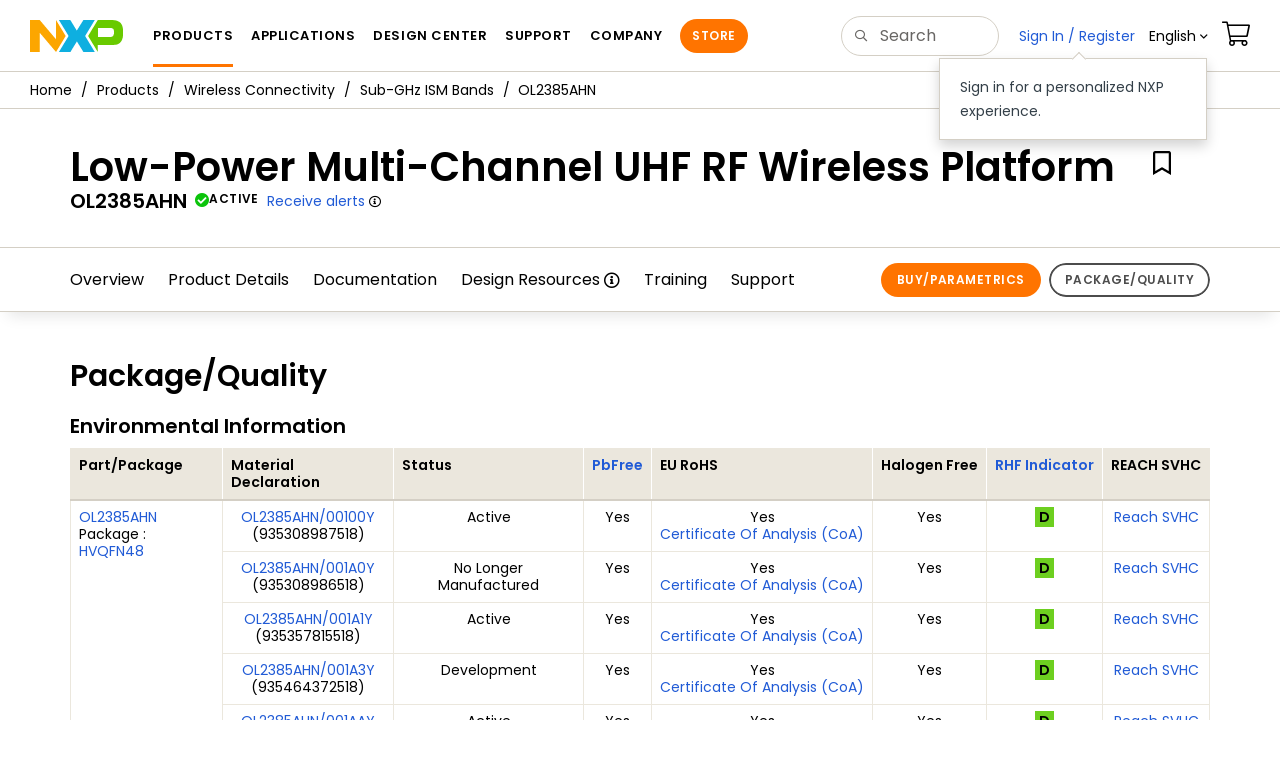

--- FILE ---
content_type: text/html; charset=utf-8
request_url: https://www.nxp.com/products/OL2385AHN?tab=Package_Quality_Tab
body_size: 15034
content:
<!DOCTYPE html>
<html>
<head>
<META http-equiv="Content-Type" content="text/html; charset=UTF-8">
<title>Low-Power Multi-Channel UHF RF Wireless Platform | NXP Semiconductors</title>
<!--grid-layout-->
<!--ls:begin[stylesheet]-->
 <meta http-equiv="X-UA-Compatible" content="IE=edge">
 <meta name="description" content="NXP's OL2385 RF wireless platform is a radio frequency transceiver with an embedded MCU ideal for industrial IoT &#160;and IoT applications such as smart metering." /> 
 <meta name="Keywords" content="wireless solutions, sub GHZ transceiver, Sub GHz RF transceiver, RF transceiver, NXP sub-GHz RF transceiver" /> 
 <meta name="Created_Cms" content="2016-10-07T15:55:50Z" /> 
 <meta name="Revised_Cms" content="2025-12-23T23:15:22Z" /> 
 <meta property="twitter:site" name="twitter:site"  content="@NXP" />
 <meta property="og:type" name="og:type"  content="website" />
 <meta property="og:url" name="og:url"  content="https://www.nxp.com/products/wireless/sub-1-ghz-wireless-solutions/low-power-multi-channel-uhf-rf-wireless-platform:OL2385AHN" />
 <meta property="og:locale" name="og:locale"  content="en_US" />
 <meta property="twitter:card" name="twitter:card"  content="summary" />
 <meta property="twitter:creator" name="twitter:creator"  content="@NXP" />
 <meta property="twitter:description" name="twitter:description"  content="NXP's OL2385 RF wireless platform is a radio frequency transceiver with an embedded MCU ideal for industrial IoT &#160;and IoT applications such as smart metering." />
 <meta property="twitter:title" name="twitter:title"  content="Low-Power Multi-Channel UHF RF Wireless Platform" />
 <meta property="twitter:Image" name="twitter:Image"  content="https://www.nxp.com/assets/images/en/chip-images/sot619-1_3d.gif" />
 <meta property="og:description" name="og:description"  content="NXP's OL2385 RF wireless platform is a radio frequency transceiver with an embedded MCU ideal for industrial IoT &#160;and IoT applications such as smart metering." />
 <meta property="og:title" name="og:title"  content="Low-Power Multi-Channel UHF RF Wireless Platform" />
 <meta property="og:image" name="og:image"  content="https://www.nxp.com/assets/images/en/chip-images/sot619-1_3d.gif" />
 <meta name="templateType" content="devices" /> 
 <meta name="Asset_Type" content="Products" /> 
 <meta name="pageNodeId" content="0122E929DA" /> 
 <meta name="Code" content="OL2385AHN" /> 
 <meta name="Asset Id" content="1465360717248721022444" /> 
 <meta name="Title" content="Low-Power Multi-Channel UHF RF Wireless Platform" /> 
 <meta name="App Type Category" content="Building Automation" /> 
 <meta name="folder_uuid" content="6bd6592c-c9e5-4ca2-8a80-1ff4c09040fe,878317fb-de71-49ff-a632-f01260b89484" /> 
<script type="text/javascript">var domainlocale="en";</script><script type="application/ld+json"></script>
<style type="text/css">
          
          .iw_container
          {
            max-width:800px !important;
            margin-left: auto !important;
            margin-right: auto !important;
          }
          .iw_stretch
          {
            min-width: 100% !important;
          }
        </style>
<link href="/lsds/iwov-resources/grid/bootstrap.css" type="text/css" rel="stylesheet">
<!--ls:end[stylesheet]-->
<!--ls:begin[canonical]-->
<!--ls:end[canonical]-->
<!--ls:begin[script]-->
<!--ls:end[script]-->
<!--ls:begin[custom-meta-data]-->
<meta name="template" content="PSP_2022Q1">
<meta name="stickyHeader" content="Yes">
<meta name="viewport" content="width=device-width, initial-scale=1.0, maximum-scale=1.0">
<!--ls:end[custom-meta-data]-->
<!--ls:begin[script]-->
<script type="text/javascript" src="/lsds/resources/scripts/jquery-3.7.1.min.js" data-ocde-desktop_or_tablet_or_phone="show"></script>
<!--ls:end[script]-->
<!--ls:begin[script]--><script type="text/javascript" src="/lsds/resources/scripts/bootstrap.js" data-ocde-desktop_or_tablet_or_phone="show"></script>
<!--ls:end[script]-->
<!--ls:begin[script]--><script type="text/javascript" src="/lsds/resources/scripts/nxp-cms/framework-loader.js" data-ocde-desktop_or_tablet_or_phone="show"></script>
<!--ls:end[script]-->
<!--ls:begin[script]--><script type="text/javascript" src="/lsds/resources/scripts/analytics/webanalytics.js" data-ocde-desktop_or_tablet_or_phone="show"></script>
<!--ls:end[script]-->
<!--ls:begin[stylesheet]-->
<link type="text/css" href="/lsds/resources/css/nxp-web.min.css" rel="stylesheet" data-ocde-desktop_or_tablet_or_phone="show">
<!--ls:end[stylesheet]-->
<!--ls:begin[stylesheet]-->
<link type="text/css" href="/lsds/resources/css/nxp_containers_no_left_nav.css" rel="stylesheet" data-ocde-desktop_or_tablet_or_phone="show">
<!--ls:end[stylesheet]-->
<link data-ocde-desktop_or_tablet_or_phone="show" rel="stylesheet" href="/resources/css/nxp_containers.css" type="text/css">
<!--ls:begin[head-injection]-->
<link rel="canonical" href="https://www.nxp.com/products/OL2385AHN?tab=Package_Quality_Tab"/>

<link rel="alternate" hreflang="x-default" href="https://www.nxp.com/products/OL2385AHN"/>

<link rel="alternate" hreflang="ja-JP" href="https://www.nxp.jp/products/OL2385AHN"/>

<link rel="alternate" hreflang="zh-Hans-CN" href="https://www.nxp.com.cn/products/OL2385AHN"/>
<script src="//assets.adobedtm.com/8f7434476eb5/c8113b1c7559/launch-6b3848c34eff.min.js" async></script><!--ls:end[head-injection]--><!--ls:begin[tracker-injection]--><!--ls:end[tracker-injection]--><!--ls:begin[script]--><!--ls:end[script]--><!--ls:begin[script]--><!--ls:end[script]-->
<script>!function(){function o(n,i){if(n&&i)for(var r in i)i.hasOwnProperty(r)&&(void 0===n[r]?n[r]=i[r]:n[r].constructor===Object&&i[r].constructor===Object?o(n[r],i[r]):n[r]=i[r])}try{var n=decodeURIComponent("%7B%0A%22LOGN%22%3A%20%7B%0A%22storeConfig%22%3A%20true%0A%7D%2C%0A%22Early%22%3A%20%7B%0A%22enabled%22%3A%20true%0A%7D%0A%7D");if(n.length>0&&window.JSON&&"function"==typeof window.JSON.parse){var i=JSON.parse(n);void 0!==window.BOOMR_config?o(window.BOOMR_config,i):window.BOOMR_config=i}}catch(r){window.console&&"function"==typeof window.console.error&&console.error("mPulse: Could not parse configuration",r)}}();</script>
                              <script>!function(a){var e="https://s.go-mpulse.net/boomerang/",t="addEventListener";if("False"=="True")a.BOOMR_config=a.BOOMR_config||{},a.BOOMR_config.PageParams=a.BOOMR_config.PageParams||{},a.BOOMR_config.PageParams.pci=!0,e="https://s2.go-mpulse.net/boomerang/";if(window.BOOMR_API_key="9A5SG-ZLHFG-266XZ-3SBXK-MAXXJ",function(){function n(e){a.BOOMR_onload=e&&e.timeStamp||(new Date).getTime()}if(!a.BOOMR||!a.BOOMR.version&&!a.BOOMR.snippetExecuted){a.BOOMR=a.BOOMR||{},a.BOOMR.snippetExecuted=!0;var i,_,o,r=document.createElement("iframe");if(a[t])a[t]("load",n,!1);else if(a.attachEvent)a.attachEvent("onload",n);r.src="javascript:void(0)",r.title="",r.role="presentation",(r.frameElement||r).style.cssText="width:0;height:0;border:0;display:none;",o=document.getElementsByTagName("script")[0],o.parentNode.insertBefore(r,o);try{_=r.contentWindow.document}catch(O){i=document.domain,r.src="javascript:var d=document.open();d.domain='"+i+"';void(0);",_=r.contentWindow.document}_.open()._l=function(){var a=this.createElement("script");if(i)this.domain=i;a.id="boomr-if-as",a.src=e+"9A5SG-ZLHFG-266XZ-3SBXK-MAXXJ",BOOMR_lstart=(new Date).getTime(),this.body.appendChild(a)},_.write("<bo"+'dy onload="document._l();">'),_.close()}}(),"".length>0)if(a&&"performance"in a&&a.performance&&"function"==typeof a.performance.setResourceTimingBufferSize)a.performance.setResourceTimingBufferSize();!function(){if(BOOMR=a.BOOMR||{},BOOMR.plugins=BOOMR.plugins||{},!BOOMR.plugins.AK){var e=""=="true"?1:0,t="",n="amhfgtaxhsf5g2lkwc3q-f-97b5b027d-clientnsv4-s.akamaihd.net",i="false"=="true"?2:1,_={"ak.v":"39","ak.cp":"1136550","ak.ai":parseInt("266333",10),"ak.ol":"0","ak.cr":8,"ak.ipv":4,"ak.proto":"h2","ak.rid":"68bd0a4d","ak.r":51105,"ak.a2":e,"ak.m":"h","ak.n":"essl","ak.bpcip":"3.14.83.0","ak.cport":37802,"ak.gh":"23.209.83.74","ak.quicv":"","ak.tlsv":"tls1.3","ak.0rtt":"","ak.0rtt.ed":"","ak.csrc":"-","ak.acc":"","ak.t":"1768599735","ak.ak":"hOBiQwZUYzCg5VSAfCLimQ==4BrfzbMPPxnD5N99TL/It7bIOUnqITmmGCaQmWN6YMsy07bfOiL2U2J1EJTHX1p+oWXPMbG3TqBF3Aq7CJdolcZCkRhCAeWGTA7VNLcc/U0ID2yIiPb6dVxkHa+her7/DWSXJwzcGvdFD7cqXJBwjICKxG6IY7OUNpsijAKCZIvLi4/[base64]","ak.pv":"260","ak.dpoabenc":"","ak.tf":i};if(""!==t)_["ak.ruds"]=t;var o={i:!1,av:function(e){var t="http.initiator";if(e&&(!e[t]||"spa_hard"===e[t]))_["ak.feo"]=void 0!==a.aFeoApplied?1:0,BOOMR.addVar(_)},rv:function(){var a=["ak.bpcip","ak.cport","ak.cr","ak.csrc","ak.gh","ak.ipv","ak.m","ak.n","ak.ol","ak.proto","ak.quicv","ak.tlsv","ak.0rtt","ak.0rtt.ed","ak.r","ak.acc","ak.t","ak.tf"];BOOMR.removeVar(a)}};BOOMR.plugins.AK={akVars:_,akDNSPreFetchDomain:n,init:function(){if(!o.i){var a=BOOMR.subscribe;a("before_beacon",o.av,null,null),a("onbeacon",o.rv,null,null),o.i=!0}return this},is_complete:function(){return!0}}}}()}(window);</script></head>
<body>
<!--ls:begin[body]--><script type="text/javascript">
	var s_site_platform = "normal";
	var LANG_CD_LIST = "zh-Hans,ja,ko,cn,jp,kr";
	var URL_DOMAIN = "www.nxp.com";
	var URL_MAJOR_DOMAIN= "null";
 var CACHE_URL_DOMAINS = ["cache.nxp.com", "www.nxp.com", "www.nxp.com"];
var s_normal_site ="normal";
	if(s_site_platform == s_normal_site) {
		s_site_platform = "full";
	}	var s_do_pagecall = true;
		var s_searchQryTxt = "";
	var s_searchResultCnt = "";
		var s_searchFilter = "";
			if(s_searchResultCnt == '' || s_searchResultCnt == "0"){
		s_searchResultCnt = "zero";
	}
	var s_currentUrl = document.URL;
	var searchLabel = null;
	var code = null;
	var type = null;
	var nodeId = null;
	var partnerId = null;
	var partNumber = null;
var partNumber1 = null;
var packageId = null;
var orderablePartNum = null;
var yid = null;
var pageLoadRule  = "";
var pageEvents  = "";
var sourceType  = "";
var pageLocalTitle  = "Low-Power Multi-Channel UHF RF Wireless Platform";
	var  pageCategory = "PSP";
	var summaryPageType = "";
	var sourceId  = "";
	isDTMEnabledFlag = isDTMEnabled(); 
pageLoadRule = pageLoadRule == "" ? "General":pageLoadRule;s_currentUrl = getCleanPageURL();
if(searchLabel != null) s_currentUrl = s_currentUrl +'?searchLabel=' + searchLabel;
if(partnerId != null) s_currentUrl = s_currentUrl +'?partnerId=' + partnerId;
if(partNumber != null) s_currentUrl = s_currentUrl +'?PART_NUMBER=' + partNumber;
if(partNumber1 != null) s_currentUrl = s_currentUrl +'?partnumber=' + partNumber1;
if(packageId != null) s_currentUrl = s_currentUrl +'?packageId=' + packageId;
if(orderablePartNum != null) s_currentUrl = s_currentUrl +'?orderablePartNum=' + orderablePartNum;
 digitalData.pageInfo.pageLoadRule=pageLoadRule;
digitalData.pageInfo.pageName ="Product Summary:Low-Power Multi-Channel UHF RF Wireless Platform | OL2385AHN";
digitalData.pageInfo.pageURLClean = s_currentUrl;
digitalData.pageInfo.pageType ="Product Summary";
	digitalData.pageInfo.siteSection1 = "Products";
	digitalData.pageInfo.siteSection2 = "Wireless Connectivity";
	digitalData.pageInfo.siteSection3 = "Sub-1 GHz Wireless Solutions";
	digitalData.pageInfo.siteSection4 = "Low-Power Multi-Channel UHF RF Wireless Platform | OL2385AHN";
var eventPathing = "";
var eVar57 = "";
eventPathing = "D=pageName";
if (typeof(eVar57) != "undefined" && eVar57.indexOf("Rich Media Component") != -1) {
eventPathing = eVar57;
}
 digitalData.pageInfo.pageEventPathing = eventPathing;
digitalData.pageInfo.summaryPageType ="PSP";
digitalData.pageInfo.pageTab = "Package_Quality_Tab";
digitalData.pageInfo.nodeID = "0122E929DA";	
digitalData.pageInfo.assetID = "1465360717248721022444";
digitalData.pageInfo.securedAsset ="";
digitalData.pageInfo.localTitle="Low-Power Multi-Channel UHF RF Wireless Platform";
digitalData.pageInfo.pageCodeID = "OL2385AHN"
digitalData.pageInfo.pageTemplateType = "";
digitalData.pageInfo.pageCategory = pageCategory;
if(typeof getProdview == 'function'){
	if(getProdview()){
		if(digitalData.pageInfo.pageEvents == '')
			digitalData.pageInfo.pageEvents = 'event44';
		else
			digitalData.pageInfo.pageEvents = digitalData.pageInfo.pageEvents + ',' + 'event44';
	}
}
var s_contentFinder = '';
if (typeof getContentFinding == 'function') {
	    s_contentFinder  = getContentFinding(document.referrer, document.URL);
	}
digitalData.pageInfo.contentFinding = s_contentFinder;
digitalData.userInfo = {};
digitalData.siteInfo = {};
digitalData.siteInfo.sitePlatform = s_site_platform;
digitalData.siteInfo.lang = "en";
if (typeof digitalData != 'undefined' && typeof digitalData.customEventInfo == 'undefined') {
digitalData.customEventInfo = {};
digitalData.customEventInfo.pageActionContentFinding = '';
digitalData.customEventInfo.searchKeyword = '';
digitalData.customEventInfo.searchResultCount = '';
digitalData.customEventInfo.eventPathing = '';
digitalData.customEventInfo.formName = '';
digitalData.customEventInfo.uniquePageComponent = '';
digitalData.customEventInfo.searchResultPageNumber = '';
digitalData.customEventInfo.pageAction = '';
digitalData.customEventInfo.pageSubaction = '';
digitalData.customEventInfo.contentSubFinding = '';
digitalData.customEventInfo.searchResultPosition = '';
digitalData.customEventInfo.targetURL = '';
digitalData.customEventInfo.events = {};
digitalData.customEventInfo.searchFilterList = {};
digitalData.customEventInfo.pageEventPathingdiv = '';
digitalData.customEventInfo.pageActiondiv = '';
digitalData.customEventInfo.pageSubactiondiv = '';
digitalData.customEventInfo.targetURLdiv = '';
digitalData.customEventInfo.searchResultPageNumberdiv = '';
digitalData.customEventInfo.searchResultPositiondiv = '';
digitalData.customEventInfo.assetIDdiv = '';
 }
if (typeof initiateWACookie == 'function') {
						initiateWACookie();
					}
</script><input id="recordHistoryTime" type="hidden" name="recordHistroryTime" value="10"/>
<input id="recordHistoryCommand" type="hidden" name="recordHistroryCommand" value="BROWSE_WEBPAGE"/>
<input id="pageNodeId" type="hidden" name="pageNodeId" value="0122E929DA"/>
<input id="pageType" type="hidden" name="pageType" value="product"/>
<input id="recrdHistDwnlodComnd" type="hidden" name="recrdHistDwnlodComnd" value="DOWNLOAD"/>
<input id="webActivityParentID" type="hidden" name="webActivityParentID" value="null"/>
<input id="webActivityParentType" type="hidden" name="webActivityParentType" value="null"/>
<input id="webActivityAssetType" type="hidden" name="webActivityParentType" value="PSP"/>
<input id="recordActivityCommand" type="hidden" name="recordActivityCommand" value="RECORD_WEB_ACTIVITY"/>
<input id="webActivityAssetID" type="hidden" name="webActivityAssetID" value="1465360717248721022444"/>
<input id="sechighlight" type="hidden" name="sechighlight" value="productsmenu"/>
<div class="iw_viewport-wrapper nxp-wrapper"><div class="container-fluid iw_section" id="sectionirs5dxuw"> 
 <div class="row iw_row iw_stretch" id="rowirs5dxux"> 
  <div class="iw_columns col-lg-12" id="colirs5dxuy"> 
   <div class="iw_component" id="iw_comp1471030178215">
     <!--ls:begin[component-1471030178215]--><style>#iw_comp1471030178215{}</style><noscript>
    <div class="alert alert-warning alert-dismissible fade in text-center" role="alert">
        For best experience this site requires Javascript to be enabled. To enable on your browser, follow our <a href="https://www.nxp.com/company/about-nxp/accessibility:ACCESSIBILITY" target="_blank" class='alert-link'>accessibility instructions</a>.<button class='close' type='button' data-dismiss='alert' aria-label='close'><span aria-hidden='true'>&times;</span></button>
    </div>
  </noscript>
  <header class="loadnav">
  <nav id="nxp-mobile-nav"> </nav>
  
  
  <div class="site-header">
  <div class="site-header-inner">
  <div class="site-header-wrapper" >
    <!-- logo -->
    <div class="site-logo" id="site-logo">
      <a class="dtmcustomrulelink" href="//www.nxp.com" data-dtmaction="Header: Logo Click"  data-content-finding ="Header"  data-content-finding ="Header" data-content-subfinding ="Header: Logo" title="NXP Semiconductor">
        <!-- <img src="//www.nxp.com/resources/images/nxp-logo.svg" onerror="this.src=//www.nxp.com/assets/images/en/logos-internal/NXP_logo.png" alt="NXP logo"> -->
        <svg id="nxp-logo" xmlns="http://www.w3.org/2000/svg" xmlns:xlink="http://www.w3.org/1999/xlink" viewBox="0 0 93 32" width="93" height="32">
          <style type="text/css">
            .nxpsvglogoN {
              fill: #fca600;
            }
            .nxpsvglogoP {
              fill: #69ca00;
            }
            .nxpsvglogoX {
              fill: #0eafe0;
            }
          </style>
          <title id="nxpLogoTitle">NXP</title>
          <polyline class="nxpsvglogoN" points="26,0 26,19.3 9.7,0 0,0 0,32 9.7,32 9.7,12.7 26,32 35.7,16 26,0 "></polyline>
          <path class="nxpsvglogoX" d="M53.4,32l-6.5-10.6L40.4,32H28.9l9.7-16L28.9,0h11.4l6.5,10.6L53.4,0h11.4l-9.7,16l9.7,16H53.4z"></path>
          <path
            class="nxpsvglogoP"
            d="M81.6,0H67.8l-9.7,16l9.7,16l0,0v-7.1h16.3c6.8,0,8.9-5.5,8.9-10.2v-3.8C93,4.7,90.8,0,81.6,0 M84,12.9
         c0,1.9-0.9,4.1-3.1,4.1h-13V7.9H80c2.9,0,4,1.2,4,3.4C84,11.3,84,12.9,84,12.9z"
          ></path>
        </svg>
      </a>
    </div>
    <!-- Primary navigation -->
    <div class="site-nav">
    <div id="hamburger" class="navbar-toggle">
      <span class="icon-bar top-bar"></span>
      <span class="icon-bar middle-bar"></span>
      <span class="icon-bar bottom-bar"></span>
    </div>
    <nav class="primary-nav dtmcustomrulelink" id="primaryNav" data-dtmaction="Header: Top Menu Click">
      <a class="primary-nav-item productsmenu" data-dtmsubaction="Products" data-target="#productsMm"  data-toggle="dropdown" role="button" aria-haspopup="true" aria-expanded="false">Products</a>
      <a class="primary-nav-item applicationsmenu" data-dtmsubaction="Applications" data-target="#applicationsMm" data-toggle="dropdown" role="button" aria-haspopup="true" aria-expanded="false">Applications</a>
      <a class="primary-nav-item design" data-dtmsubaction="Design" data-target="#designMm" data-toggle="dropdown" role="button" aria-haspopup="true" aria-expanded="false">Design Center</a>
      <a class="primary-nav-item trainingmenu" data-dtmsubaction="Support" data-target="#supportMm" data-toggle="dropdown" role="button" aria-haspopup="true" aria-expanded="false">Support</a>
      <a class="primary-nav-item aboutmenu" data-dtmsubaction="Company" data-target="#aboutMm" data-toggle="dropdown" role="button" aria-haspopup="true" aria-expanded="false">Company</a>
      <a class="primary-nav-item primary-nav-store store " data-content-finding="Header" data-dtmaction="Header: Store Button Click" role="button" href="https://www.nxp.com/pages/store:STORE">Store</a>
    </nav>
    </div>
    <!-- Primary navigation END -->
    <!-- Search -->
    <div class="header-search" id="search-component">
  
    <div class="search-input" id="search-input">
    <input type="text" id="parts" name="q" placeholder="Search..." tabindex="2" autocomplete="off" class="form-control" value="">
    </div>
  
  
    <!-- Primary navigation -->
    </div>  
    </div>
    <!-- Secondary navigation -->
    <ul class="secondary-nav">
    <!-- DO NOT REMOVE || My NXP tab --> 
    <li class="secondary-nav-item dropdown">
        <div id="mynxp-component" >
          <a class="secondary-nav-link mynxpmenu" data-target="#mynxpMm" data-toggle="dropdown" role="button" aria-haspopup="true" aria-expanded="false">
            <span class='spin-icon icon-para-reset'></span>
          </a>
        </div>
        </li>
      <li class="secondary-nav-item dropdown">
      <div id="language-component">
        <a href="#" class="secondary-nav-link dropdown-toggle" data-toggle="dropdown" role="button" aria-haspopup="true" aria-expanded="false"><span class="icon-globe2"></span>Language&nbsp;<span class="icon-angle-down"></a>
  
        </div>
      </li>
      <li class="secondary-nav-item"><a class="secondary-nav-link dtmcustomrulelink" href="//store.nxp.com/webapp/ecommerce.show_cart.framework" data-dtmaction="Header: Cart Click" data-content-finding ="Header" data-content-subfinding="Header: Cart"><span class="icon-cart"></span><div class="row"><div class="visible-xs">Orders</div></div></a></li>
      <li class="secondary-nav-item" style="display:none;">
        <div id="login-block"><a class="secondary-nav-link dtmHeaderLogin" data-toggle="dropdown" href="#" id="login-dropdown">Sign In</a></div>
      </li>
  
    </ul>
  </div>
  <div id='mobile-component'></div>
  
  <!-- megamenus -->
  
  <div class="megamenu">
    
  <!-- DO NOT REMOVE || My NXP tab -->       
        <div class="megamenu-inner" id="mynxpMm">  
        <!-- <p>My NXP mega menu</p>-->  
        </div>
     </div>
  </div>
  
  
  </header>
  <!-- /MOBILE NAV START -->
  <nav id="nxp-mobile-nav"></nav>
  <!-- MOBILE NAV END --><!--ls:end[component-1471030178215]--> 
   </div> 
  </div> 
 </div> 
</div> 
<div class="container-fluid iw_section" id="sectionjthecag7"> 
 <div class="row iw_row iw_stretch" id="rowjthecag8"> 
  <div class="iw_columns col-lg-12" id="coljthecag9"> 
   <div class="iw_component" id="iw_comp1553097818598">
     <!--ls:begin[component-1553097818598]--><style>#iw_comp1553097818598{}</style><div class="bc-container clearfix"><ul class="bc dtmcustomrulelink" data-dtmaction="Breadcrumb Click" data-content-subfinding="Breadcrumb Click"> <li><a href="/" data-dtmsubaction="Home Icon"><span class="icon-home" title="nxp.com"></span></a></li> <li>
   <div class="dropdown"><a class="dropdown-toggle" data-toggle="dropdown" id="bc_2" href="/products:PCPRODCAT" data-dtmsubaction="Products">Products</a><div aria-labelledby="bc_2" role="menu" class="dropdown-menu dropdown-menu-left">
         <ul id="bc-dropdown">
            <li role="presentation"><a data-dtmsubaction="Processors and Microcontrollers" href="/products/processors-and-microcontrollers:MICROCONTROLLERS-AND-PROCESSORS" role="menuitem">Processors and Microcontrollers</a></li>
            <li role="presentation"><a data-dtmsubaction="Analog and Mixed Signal" href="/products/analog-and-mixed-signal:ANALOG-AND-MIXED-SIGNAL" role="menuitem">Analog and Mixed Signal</a></li>
            <li role="presentation"><a data-dtmsubaction="Audio" href="/products/audio:AUDIO" role="menuitem">Audio</a></li>
            <li role="presentation"><a data-dtmsubaction="Battery Management" href="/products/battery-management:BATTMNGT" role="menuitem">Battery Management</a></li>
            <li role="presentation"><a data-dtmsubaction="Interfaces" href="/products/interfaces:INTERFACES" role="menuitem">Interfaces</a></li>
            <li role="presentation"><a data-dtmsubaction="Power Drivers" href="/products/power-drivers:POWER-DRIVERS" role="menuitem">Power Drivers</a></li>
            <li role="presentation"><a data-dtmsubaction="Power Management" href="/products/power-management:POWER-MANAGEMENT" role="menuitem">Power Management</a></li>
            <li role="presentation"><a data-dtmsubaction="Radio" href="/products/radio:MC_71513" role="menuitem">Radio</a></li>
            <li role="presentation"><a data-dtmsubaction="Radio Frequency (RF)" href="/products/radio-frequency-rf:RF_HOME" role="menuitem">Radio Frequency (RF)</a></li>
            <li role="presentation"><a data-dtmsubaction="RFID / NFC" href="/products/rfid-nfc:RFID-NFC" role="menuitem">RFID / NFC</a></li>
            <li role="presentation"><a data-dtmsubaction="Security and Authentication" href="/products/security-and-authentication:SECURITY-AND-AUTHENTICATION" role="menuitem">Security and Authentication</a></li>
            <li role="presentation"><a data-dtmsubaction="Sensors" href="/products/sensors:SNSHOME" role="menuitem">Sensors</a></li>
            <li class="parent" role="presentation"><a data-dtmsubaction="Wireless Connectivity" href="/products/wireless-connectivity:WIRELESS-CONNECTIVITY" role="menuitem">Wireless Connectivity</a></li>
            <li role="presentation"><a data-dtmsubaction="Product Finders" href="/products/product-finders:PRODUCT-FINDERS" role="menuitem">Product Finders</a></li>
            <li role="presentation"><a data-dtmsubaction="NXP Product Information" href="/products/nxp-product-information:PRODUCT-INFORMATION" role="menuitem">NXP Product Information</a></li>
            <li role="presentation"><a data-dtmsubaction="Design Advisor" href="/products/design-advisor:DESIGN-ADVISOR" role="menuitem">Design Advisor</a></li>
         </ul>
      </div>
   </div></li> <li>
   <div class="dropdown"><a class="dropdown-toggle" data-toggle="dropdown" id="bc_2" href="/products/wireless-connectivity:WIRELESS-CONNECTIVITY" data-dtmsubaction="Wireless Connectivity">Wireless Connectivity</a><div aria-labelledby="bc_2" role="menu" class="dropdown-menu dropdown-menu-left">
         <ul id="bc-dropdown">
            <li role="presentation"><a data-dtmsubaction="Bluetooth&amp;#174; Channel Sounding" href="/products/wireless-connectivity/bluetooth-channel-sounding:BLUETOOTH-CHANNEL-SOUNDING" role="menuitem">Bluetooth&#174; Channel Sounding</a></li>
            <li role="presentation"><a data-dtmsubaction="Bluetooth LE Audio" href="/products/wireless-connectivity/bluetooth-le-audio:2.4GHz-AUDIO-STREAMING" role="menuitem">Bluetooth LE Audio</a></li>
            <li role="presentation"><a data-dtmsubaction="Bluetooth Low Energy" href="/products/wireless-connectivity/bluetooth-low-energy:BLUETOOTH-LOW-ENERGY-BLE" role="menuitem">Bluetooth Low Energy</a></li>
            <li role="presentation"><a data-dtmsubaction="DSRC Safety Modem" href="/products/wireless-connectivity/dsrc-safety-modem:DSRC-MODEM" role="menuitem">DSRC Safety Modem</a></li>
            <li role="presentation"><a data-dtmsubaction="Matter" href="/products/wireless-connectivity/matter:MATTER-PROTOCOL" role="menuitem">Matter</a></li>
            <li role="presentation"><a data-dtmsubaction="MiGLO<sup&gt;&amp;#174;</sup&gt;" href="/products/wireless-connectivity/miglo:NFMI-RADIO-SOLUTIONS" role="menuitem">MiGLO<sup>&#174;</sup></a></li>
            <li role="presentation"><a data-dtmsubaction="Wireless MCUs" href="/products/wireless-connectivity/wireless-mcus:MULTIPROTOCOL-MCUS" role="menuitem">Wireless MCUs</a></li>
            <li role="presentation"><a data-dtmsubaction="NFC (HF)" href="/products/wireless-connectivity/nfc-hf:MC_71110" role="menuitem">NFC (HF)</a></li>
            <li class="parent" role="presentation"><a data-dtmsubaction="Sub-GHz ISM Bands" href="/products/wireless-connectivity/sub-ghz-ism-bands:SUB-1-GHZ-WIRELESS-SOLUTIONS" role="menuitem">Sub-GHz ISM Bands</a></li>
            <li role="presentation"><a data-dtmsubaction="Thread" href="/products/wireless-connectivity/thread:THREAD-PROTOCOL" role="menuitem">Thread</a></li>
            <li role="presentation"><a data-dtmsubaction="Trimension<sup&gt;&amp;reg;</sup&gt; UWB" href="/products/wireless-connectivity/trimension-uwb:UWB-TRIMENSION" role="menuitem">Trimension<sup>&reg;</sup> UWB</a></li>
            <li role="presentation"><a data-dtmsubaction="Wi-Fi<sup&gt;&amp;reg</sup&gt; + Bluetooth<sup&gt;&amp;reg</sup&gt; + 802.15.4" href="/products/wireless-connectivity/wi-fi-plus-bluetooth-plus-802-15-4:WIFI-BLUETOOTH" role="menuitem">Wi-Fi<sup>&reg</sup> + Bluetooth<sup>&reg</sup> + 802.15.4</a></li>
            <li role="presentation"><a data-dtmsubaction="Zigbee" href="/products/wireless-connectivity/zigbee:ZIGBEE-PROTOCOL" role="menuitem">Zigbee</a></li>
         </ul>
      </div>
   </div></li> <li>
   <div class="dropdown"><a class="dropdown-toggle" data-toggle="dropdown" id="bc_2" href="/products/wireless-connectivity/sub-ghz-ism-bands:SUB-1-GHZ-WIRELESS-SOLUTIONS" data-dtmsubaction="Sub-GHz ISM Bands">Sub-GHz ISM Bands</a><div aria-labelledby="bc_2" role="menu" class="dropdown-menu dropdown-menu-left">
         <ul id="bc-dropdown">
            <li role="presentation"><a data-dtmsubaction="Kinetis&amp;#174; KW0x-48 MHz, Sub-1 GHz Wireless Radio Microcontrollers (MCUs) based on Arm&amp;#174; Cortex&amp;#174;-M0+ Core" href="/products/KW0x" role="menuitem">KW0x</a></li>
            <li role="presentation"><a data-dtmsubaction="Sub-1 GHz RF and 8-bit HCS08 MCU with 32KB Flash, 2KB RAM" href="/products/wireless-connectivity/sub-ghz-ism-bands/sub-1-ghz-rf-and-8-bit-hcs08-mcu-with-32kb-flash-2kb-ram:MC12311" role="menuitem">MC12311</a></li>
            <li role="presentation"><a data-dtmsubaction="OL2361 Sigfox Tx Modem" href="/products/wireless-connectivity/sub-ghz-ism-bands/ol2361-sigfox-tx-modem:OL2361" role="menuitem">OL2361 Sigfox Tx Modem</a></li>
            <li role="presentation"><a data-dtmsubaction="Highly Integrated Single-Chip Sub 1 GHz RF Transceiver" href="/products/wireless-connectivity/sub-ghz-ism-bands/highly-integrated-single-chip-sub-1-ghz-rf-transceiver:OL2381AHN" role="menuitem">OL2381AHN</a></li>
            <li class="active" role="presentation"><a data-dtmsubaction="OL2385AHN" href="/products/OL2385AHN" role="menuitem">OL2385AHN</a></li>
            <li role="presentation"><a data-dtmsubaction="UBX100" href="/products/UBX100" role="menuitem">UBX100</a></li>
            <li role="presentation"><a data-dtmsubaction="BeeKit Wireless Connectivity Toolkit" href="/products/wireless-connectivity/sub-ghz-ism-bands/beekit-wireless-connectivity-toolkit:BEEKIT_WIRELESS_CONNECTIVITY_TOOLKIT" role="menuitem">BeeKit Wireless Connectivity Toolkit</a></li>
            <li role="presentation"><a data-dtmsubaction="MC9S08RG60 Demonstration Board" href="/products/wireless-connectivity/sub-ghz-ism-bands/mc9s08rg60-demonstration-board:DEMO9S08RG60" role="menuitem">MC9S08RG60 Demonstration Board</a></li>
            <li role="presentation"><a data-dtmsubaction="Modular Reference Board for MK0x" href="/products/wireless-connectivity/sub-ghz-ism-bands/modular-reference-boards-for-kinetis-kw0x-family-of-mcus:MRB-KW0x" role="menuitem">Modular Reference Board for MK0x</a></li>
            <li role="presentation"><a data-dtmsubaction="Tracelink - Advance Trace Capture" href="/products/wireless-connectivity/sub-ghz-ism-bands/tracelink-advance-trace-capture:TRACELINK" role="menuitem">Tracelink - Advance Trace Capture</a></li>
            <li role="presentation"><a data-dtmsubaction="USB-KW019032 | MKW01Z128CHN | Wireless" href="/products/wireless-connectivity/bluetooth-low-energy/packet-sniffer-usb-dongle-development-board-for-kinetis-kw0x:USB-KW019032" role="menuitem">USB-KW019032 | MKW01Z128CHN | Wireless</a></li>
         </ul>
      </div>
   </div></li> <li><span>OL2385AHN</span></li></ul><!--googleoff: all--><!--googleon: all-->
</div><script type="text/javascript">
		$(document).ready(function(){
		var nodeId = ""; 
		if($('meta[name=pageNodeId]').length > 0){ nodeId = $('meta[name=pageNodeId]').attr('content'); } 
		var pageCode = ""; 
		if($('meta[name=Code]').length > 0){ pageCode = $('meta[name=Code]').attr('content'); } 
		var authCookieData = getCookie("AuthCookie"); 
		var SGCookieData = getCookie("SG");
		if(NXP.isLoggedIn() && authCookieData != null && authCookieData.length > 0 && SGCookieData != null && SGCookieData.length > 0){
		if(pageCode != 'REFDSGNHOME' && pageCode != 'PARTNERNET' && pageCode != 'DISTYNET' && nodeId != '' && pageCode != ''){
		var nURL='/sp/data/breadcrumb?code='+pageCode+'&nodeId='+nodeId;
		try{
		$.ajax({ 
		url: nURL, 
		dataType: 'html', 
		async: true,
		processData: false,		
		type: 'GET',
		success: function(data){
		if((data.indexOf("/security/public/login.LogoutController.sp") == -1) && (data.indexOf("bc-container") >= 0))
			$( "div.bc-container" ).replaceWith(data);
			$.fn.secureBreadcrumb();
		},
		error: function(xhr){
			console.log("Error in breadcrumb ajax call ");
		}, 
		timeout: 60000 });
		}catch(err){
		console.log(err);
		}}
		}
		});
	</script><!--ls:end[component-1553097818598]--> 
   </div> 
  </div> 
 </div> 
</div> 
<div class="container-fluid iw_section" id="sectionjthecagb"> 
 <div class="row iw_row iw_stretch" id="rowjthecagc"> 
  <div class="iw_columns col-lg-12" id="coljthecagd"> 
   <div class="iw_component" id="iw_comp1553097818602">
     <!--ls:begin[component-1553097818602]--><style>#iw_comp1553097818602{}</style><section class="sp-hero  no-image ">
   <div class="sp-hero-content asp-hero">
      <div class="sp-hero-title-container" id="hero-component-global-header">
         <h1 class="sp-hero-title" id="hero-title">Low-Power Multi-Channel UHF RF Wireless Platform</h1>
         <div id="createCollectionAlert" class="alert-flag"></div>
         <div class="collectionEligible item-options-collections" asset-id="1465360717248721022444" asset-lang="en" asset-type="PSP" asset-title="Low-Power Multi-Channel UHF RF Wireless Platform" asset-section="Page Title Section" asset-type-section-name="PageTitle" asset-section-action="Link Click" asset-page-type="PSP" asset-category-option="NXP" asset-leaf-node="PSP" asset-type-api="PSP"></div>
         <div class="sp-hero-metadata"><span class="sp-hero-others-codeid">OL2385AHN</span> <a href="/support/sample-and-buy/product-lifecycle:PRDLIFCYC" target="_blank" class="dtmcustomrulelink" data-content-subfinding="Page Title Section - Click" data-dtmaction="Page Title Section - Click" data-dtmsubaction="Status - Active">
               <div class="product-status success" data-placement="bottom" data-toggle="popover" data-content="<b&gt; &#xA;&#x9;&#x9;&#x9;Active&#xA;&#x9;&#x9;&#x9;.</b&gt;  &#xA;&#x9;&#x9;&#x9;Fully qualified to meet NXP quality and reliability requirements. Available for production quantity orders.&#xA;&#x9;&#x9;&#x9;" id="hero-productNotice"><i class="fnxp-check-circle"></i>
                  												Active
               </div></a><span class="recieve-alerts" id="alertId"><a class="btn-follow subscribe" onclick="onClickJsFollow();" id="subscribe">Receive alerts</a> <span class="icon-info" id="icon-info-nav-tab" data-toggle="popover" data-placement="top" data-content="Stay informed when NXP documentation and other design resources related to this product are updated."></span></span></div>
      </div>
   </div>
</section>
<div class="progressiveProfiling" style="display: none;"></div><script type="text/javascript" src="/resources/scripts/technicalUpdates/technicalUpdatesSPA.js"></script><!--ls:end[component-1553097818602]--> 
   </div> 
  </div> 
 </div> 
</div> 
<div class="container-fluid iw_section" id="sectionjthecagf"> 
 <div class="row iw_row iw_stretch" id="rowjthecagg"> 
  <div class="iw_columns col-lg-12" id="coljthecagh"> 
   <div class="iw_component" id="iw_comp1553097818606">
     <!--ls:begin[component-1553097818606]--><style>#iw_comp1553097818606{}</style><aside class="contextnav-ste" id="contextnav">
   <ul class="contextnav nav compressed affix-top is-horizontal" data-spy="affix">
      <li>
         <h2>Jump To</h2>
      </li>
      			<li><a href="/products/OL2385AHN#richmedia" data-dtmsubaction="Overview">Overview</a></li><li><a href="/products/OL2385AHN#product-details" data-dtmsubaction="Product Details">Product Details</a></li>
      			
      						
      						
      						
      
      
      
      
      
      						
      						
      						
      
      
      
      
      						<li><a href="/products/OL2385AHN#documentation"  data-dtmsubaction="Documentation">Documentation</a></li>
      						<li><a href="/products/OL2385AHN#design-resources" data-dtmsubaction="Design Resources">Design Resources</a>&nbsp;<span class="icon-info" id="icon-info-nav-tab" data-toggle="popover" data-placement="bottom" data-content="Find design files, hardware, software, and engineering services." ></span></li>
      						<li><a href="/products/OL2385AHN#training" data-dtmsubaction="Training">Training</a></li>
      <li><a href="/products/OL2385AHN#support" data-dtmsubaction="Support">Support</a></li>
      						
      						
      						
      						
      						<li id="buyParametric" class="has-buttons ste dtmcustomrulelink"><a class="btn btn-primary" href="/products/OL2385AHN#buyparametrics" data-dtmaction="Jump to Menu Click" data-dtmsubaction="Buy Parametrics">Buy/Parametrics</a></li>
      						<li id="packageQuality" class="has-buttons ste dtmcustomrulelink"><a class="btn btn-default" href="javascript:void(0)" data-dtmaction="Jump to Menu Click" data-dtmsubaction="Package/Quality" disabled="">Package/Quality</a></li>
      						
      		
   </ul>
</aside><!--ls:end[component-1553097818606]--> 
   </div> 
  </div> 
 </div> 
</div> 
<div class="container-fluid iw_section" id="sectionkzptopd0"> 
 <div class="row iw_row iw_stretch" id="rowkzptopd1"> 
  <div class="iw_columns col-lg-12" id="colkzptopd2"> 
   <div class="iw_component" id="iw_comp1645032179555">
     <!--ls:begin[component-1645032179555]--><style>#iw_comp1645032179555{}</style><div>
   <div class="component-wrapper pb0">
      <section class="section-lead is-secondary mb0">
         <div class="section-lead-header">
            <h2 class="section-lead-title">Package/Quality</h2>
         </div>
      </section>
   </div>
   <div>
      <article class="part-environmental" id="Environmental_Information">
         <h3 class="part-environmental-title">Environmental Information</h3>
         <div class="table-responsive">
            <table class="table table-bordered th-col-align-center">
               <thead>
                  <tr>
                     <th>Part/Package</th>
                     <th>Material Declaration</th>
                     <th>Status</th>
                     <th><a href="/about/about-nxp/corporate-responsibility/environmental-compliance-organization/eco-products-faqs:ENVIRON_FAQ">PbFree</a></th>
                     <th>EU RoHS</th>
                     <th>Halogen Free</th>
                     <th><a href="/about/about-nxp/corporate-responsibility/environmental-compliance-organization/eco-products-faqs:ENVIRON_FAQ">RHF Indicator</a></th>
                     <th>REACH SVHC</th>
                  </tr>
               </thead>
               <tbody>
                  <tr>
                     <td rowspan="6" colspan="" data-dtmname="Environmental Information Section - Part/Package" data-dtmaction="Package and Quality tab: Environmental Information Section - Part/Package Column Click" data-content-subfinding="Package and Quality Tab" class="dtmcustomrulelink"><a data-dtmsubaction="OL2385AHN" data-dtmId="OL2385AHN" target="_blank" href="/part/OL2385AHN">OL2385AHN</a><br>
                        					
                        						Package :
                        						
                        						<a data-dtmsubaction="HVQFN48" data-dtmId="HVQFN48" target="_blank" href="/packages/SOT619-1">HVQFN48</a><br><a id="ecad_E1" class="dtmcustomrulelink ecad-icon" data-dtmaction="Package and Quality tab: Environmental Information Section - Part/Package Column Click" data-dtmsubaction="OL2385AHN - eCad Button" data-dtmId="OL2385AHN" href="javascript:loadPartDiv('NXP','OL2385AHN','nxp',1,'zip',0,'','en-GB',1,'',0)"><img src="https://nxp.componentsearchengine.com/icon.php?mna=NXP&amp;mpn=OL2385AHN&amp;q3=1" data-toggle="popover" data-placement="bottom" data-original-title="" title="" onerror="$(ecad_E1).remove()" data-content="CAD Model"> </a></td>
                     <td data-dtmname="Environmental Information Section - Material Declaration" data-dtmaction="Package and Quality tab: Environmental Information Section - Material Declaration Column Click" class="dtmcustomrulelink text-left" data-content-subfinding="Package and Quality Tab" data-dtmsubaction="OL2385AHN/00100Y" data-dtmId="OL2385AHN/00100Y" style="text-align:center"><a target="_blank" href="/webapp/chemical-content/OL2385AHN_00100Y.html">OL2385AHN/00100Y</a><br>(935308987518)
                     </td>
                     <td data-dtmname="Environmental Information Section - Status" data-dtmaction="Package and Quality tab: Environmental Information Section - Status Click" class="dtmcustomrulelink" data-dtmsubaction="OL2385AHN/00100Y" data-content-subfinding="Package and Quality Tab" data-dtmId="OL2385AHN/00100Y">Active</td>
                     <td data-dtmname="Environmental Information Section - PbFree" data-dtmaction="Package and Quality tab: Environmental Information Section - PbFree Click" data-dtmsubaction="OL2385AHN/00100Y" class="dtmcustomrulelink" data-content-subfinding="Package and Quality Tab" data-dtmId="OL2385AHN/00100Y">Yes</td>
                     <td data-dtmaction="Environmental Information Section - RoHS Click" data-dtmsubaction="OL2385AHN/00100Y" class="dtmcustomrulelink" data-content-subfinding="Package and Quality Tab" data-dtmId="OL2385AHN/00100Y">Yes<br><a target="_blank" href="/webapp/chemical-content/OL2385AHN_00100Y.html#coa">
                           							  Certificate Of Analysis (CoA)
                           							</a></td>
                     <td data-dtmname="Environmental Information Section - Halogen Free" data-dtmaction="Package and Quality tab: Environmental Information Section - Halogen Free Click" data-dtmsubaction="OL2385AHN/00100Y" data-content-subfinding="Package and Quality Tab" class="dtmcustomrulelink" data-dtmId="OL2385AHN/00100Y">Yes</td>
                     <td data-dtmname="Environmental Information Section - RHF Indicator" data-dtmaction="Package and Quality tab: Environmental Information Section - RHF Indicator Click" data-content-subfinding="Package and Quality Tab" data-dtmsubaction="OL2385AHN/00100Y" class="dtmcustomrulelink" data-dtmId="OL2385AHN/00100Y"><b style="background-color: #6DCF20; padding-right:4px;padding-left:4px; color:black;">D</b></td>
                     <td data-dtmname="Environmental Information Section - REACH SVHC" data-dtmaction="Package and Quality tab: Environmental Information Section - REACH SVHC Column Click" data-dtmsubaction="OL2385AHN/00100Y" data-content-subfinding="Package and Quality Tab" class="dtmcustomrulelink" data-dtmId="OL2385AHN/00100Y"><a target="_blank" href="/docs/en/supporting-information/NXP-REACH-STATEMENT.pdf">Reach SVHC
                           							 </a></td>
                  </tr>
                  <tr>
                     <td data-dtmname="Environmental Information Section - Material Declaration" data-dtmaction="Package and Quality tab: Environmental Information Section - Material Declaration Column Click" class="dtmcustomrulelink text-left" data-content-subfinding="Package and Quality Tab" data-dtmsubaction="OL2385AHN/001A0Y" data-dtmId="OL2385AHN/001A0Y" style="text-align:center"><a target="_blank" href="/webapp/chemical-content/OL2385AHN_001A0Y.html">OL2385AHN/001A0Y</a><br>(935308986518)
                     </td>
                     <td data-dtmname="Environmental Information Section - Status" data-dtmaction="Package and Quality tab: Environmental Information Section - Status Click" class="dtmcustomrulelink" data-dtmsubaction="OL2385AHN/001A0Y" data-content-subfinding="Package and Quality Tab" data-dtmId="OL2385AHN/001A0Y">No Longer Manufactured</td>
                     <td data-dtmname="Environmental Information Section - PbFree" data-dtmaction="Package and Quality tab: Environmental Information Section - PbFree Click" data-dtmsubaction="OL2385AHN/001A0Y" class="dtmcustomrulelink" data-content-subfinding="Package and Quality Tab" data-dtmId="OL2385AHN/001A0Y">Yes</td>
                     <td data-dtmaction="Environmental Information Section - RoHS Click" data-dtmsubaction="OL2385AHN/001A0Y" class="dtmcustomrulelink" data-content-subfinding="Package and Quality Tab" data-dtmId="OL2385AHN/001A0Y">Yes<br><a target="_blank" href="/webapp/chemical-content/OL2385AHN_001A0Y.html#coa">
                           							  Certificate Of Analysis (CoA)
                           							</a></td>
                     <td data-dtmname="Environmental Information Section - Halogen Free" data-dtmaction="Package and Quality tab: Environmental Information Section - Halogen Free Click" data-dtmsubaction="OL2385AHN/001A0Y" data-content-subfinding="Package and Quality Tab" class="dtmcustomrulelink" data-dtmId="OL2385AHN/001A0Y">Yes</td>
                     <td data-dtmname="Environmental Information Section - RHF Indicator" data-dtmaction="Package and Quality tab: Environmental Information Section - RHF Indicator Click" data-content-subfinding="Package and Quality Tab" data-dtmsubaction="OL2385AHN/001A0Y" class="dtmcustomrulelink" data-dtmId="OL2385AHN/001A0Y"><b style="background-color: #6DCF20; padding-right:4px;padding-left:4px; color:black;">D</b></td>
                     <td data-dtmname="Environmental Information Section - REACH SVHC" data-dtmaction="Package and Quality tab: Environmental Information Section - REACH SVHC Column Click" data-dtmsubaction="OL2385AHN/001A0Y" data-content-subfinding="Package and Quality Tab" class="dtmcustomrulelink" data-dtmId="OL2385AHN/001A0Y"><a target="_blank" href="/docs/en/supporting-information/NXP-REACH-STATEMENT.pdf">Reach SVHC
                           							 </a></td>
                  </tr>
                  <tr>
                     <td data-dtmname="Environmental Information Section - Material Declaration" data-dtmaction="Package and Quality tab: Environmental Information Section - Material Declaration Column Click" class="dtmcustomrulelink text-left" data-content-subfinding="Package and Quality Tab" data-dtmsubaction="OL2385AHN/001A1Y" data-dtmId="OL2385AHN/001A1Y" style="text-align:center"><a target="_blank" href="/webapp/chemical-content/OL2385AHN_001A1Y.html">OL2385AHN/001A1Y</a><br>(935357815518)
                     </td>
                     <td data-dtmname="Environmental Information Section - Status" data-dtmaction="Package and Quality tab: Environmental Information Section - Status Click" class="dtmcustomrulelink" data-dtmsubaction="OL2385AHN/001A1Y" data-content-subfinding="Package and Quality Tab" data-dtmId="OL2385AHN/001A1Y">Active</td>
                     <td data-dtmname="Environmental Information Section - PbFree" data-dtmaction="Package and Quality tab: Environmental Information Section - PbFree Click" data-dtmsubaction="OL2385AHN/001A1Y" class="dtmcustomrulelink" data-content-subfinding="Package and Quality Tab" data-dtmId="OL2385AHN/001A1Y">Yes</td>
                     <td data-dtmaction="Environmental Information Section - RoHS Click" data-dtmsubaction="OL2385AHN/001A1Y" class="dtmcustomrulelink" data-content-subfinding="Package and Quality Tab" data-dtmId="OL2385AHN/001A1Y">Yes<br><a target="_blank" href="/webapp/chemical-content/OL2385AHN_001A1Y.html#coa">
                           							  Certificate Of Analysis (CoA)
                           							</a></td>
                     <td data-dtmname="Environmental Information Section - Halogen Free" data-dtmaction="Package and Quality tab: Environmental Information Section - Halogen Free Click" data-dtmsubaction="OL2385AHN/001A1Y" data-content-subfinding="Package and Quality Tab" class="dtmcustomrulelink" data-dtmId="OL2385AHN/001A1Y">Yes</td>
                     <td data-dtmname="Environmental Information Section - RHF Indicator" data-dtmaction="Package and Quality tab: Environmental Information Section - RHF Indicator Click" data-content-subfinding="Package and Quality Tab" data-dtmsubaction="OL2385AHN/001A1Y" class="dtmcustomrulelink" data-dtmId="OL2385AHN/001A1Y"><b style="background-color: #6DCF20; padding-right:4px;padding-left:4px; color:black;">D</b></td>
                     <td data-dtmname="Environmental Information Section - REACH SVHC" data-dtmaction="Package and Quality tab: Environmental Information Section - REACH SVHC Column Click" data-dtmsubaction="OL2385AHN/001A1Y" data-content-subfinding="Package and Quality Tab" class="dtmcustomrulelink" data-dtmId="OL2385AHN/001A1Y"><a target="_blank" href="/docs/en/supporting-information/NXP-REACH-STATEMENT.pdf">Reach SVHC
                           							 </a></td>
                  </tr>
                  <tr>
                     <td data-dtmname="Environmental Information Section - Material Declaration" data-dtmaction="Package and Quality tab: Environmental Information Section - Material Declaration Column Click" class="dtmcustomrulelink text-left" data-content-subfinding="Package and Quality Tab" data-dtmsubaction="OL2385AHN/001A3Y" data-dtmId="OL2385AHN/001A3Y" style="text-align:center"><a target="_blank" href="/webapp/chemical-content/OL2385AHN_001A3Y.html">OL2385AHN/001A3Y</a><br>(935464372518)
                     </td>
                     <td data-dtmname="Environmental Information Section - Status" data-dtmaction="Package and Quality tab: Environmental Information Section - Status Click" class="dtmcustomrulelink" data-dtmsubaction="OL2385AHN/001A3Y" data-content-subfinding="Package and Quality Tab" data-dtmId="OL2385AHN/001A3Y">Development</td>
                     <td data-dtmname="Environmental Information Section - PbFree" data-dtmaction="Package and Quality tab: Environmental Information Section - PbFree Click" data-dtmsubaction="OL2385AHN/001A3Y" class="dtmcustomrulelink" data-content-subfinding="Package and Quality Tab" data-dtmId="OL2385AHN/001A3Y">Yes</td>
                     <td data-dtmaction="Environmental Information Section - RoHS Click" data-dtmsubaction="OL2385AHN/001A3Y" class="dtmcustomrulelink" data-content-subfinding="Package and Quality Tab" data-dtmId="OL2385AHN/001A3Y">Yes<br><a target="_blank" href="/webapp/chemical-content/OL2385AHN_001A3Y.html#coa">
                           							  Certificate Of Analysis (CoA)
                           							</a></td>
                     <td data-dtmname="Environmental Information Section - Halogen Free" data-dtmaction="Package and Quality tab: Environmental Information Section - Halogen Free Click" data-dtmsubaction="OL2385AHN/001A3Y" data-content-subfinding="Package and Quality Tab" class="dtmcustomrulelink" data-dtmId="OL2385AHN/001A3Y">Yes</td>
                     <td data-dtmname="Environmental Information Section - RHF Indicator" data-dtmaction="Package and Quality tab: Environmental Information Section - RHF Indicator Click" data-content-subfinding="Package and Quality Tab" data-dtmsubaction="OL2385AHN/001A3Y" class="dtmcustomrulelink" data-dtmId="OL2385AHN/001A3Y"><b style="background-color: #6DCF20; padding-right:4px;padding-left:4px; color:black;">D</b></td>
                     <td data-dtmname="Environmental Information Section - REACH SVHC" data-dtmaction="Package and Quality tab: Environmental Information Section - REACH SVHC Column Click" data-dtmsubaction="OL2385AHN/001A3Y" data-content-subfinding="Package and Quality Tab" class="dtmcustomrulelink" data-dtmId="OL2385AHN/001A3Y"><a target="_blank" href="/docs/en/supporting-information/NXP-REACH-STATEMENT.pdf">Reach SVHC
                           							 </a></td>
                  </tr>
                  <tr>
                     <td data-dtmname="Environmental Information Section - Material Declaration" data-dtmaction="Package and Quality tab: Environmental Information Section - Material Declaration Column Click" class="dtmcustomrulelink text-left" data-content-subfinding="Package and Quality Tab" data-dtmsubaction="OL2385AHN/001AAY" data-dtmId="OL2385AHN/001AAY" style="text-align:center"><a target="_blank" href="/webapp/chemical-content/OL2385AHN_001AAY.html">OL2385AHN/001AAY</a><br>(935337764518)
                     </td>
                     <td data-dtmname="Environmental Information Section - Status" data-dtmaction="Package and Quality tab: Environmental Information Section - Status Click" class="dtmcustomrulelink" data-dtmsubaction="OL2385AHN/001AAY" data-content-subfinding="Package and Quality Tab" data-dtmId="OL2385AHN/001AAY">Active</td>
                     <td data-dtmname="Environmental Information Section - PbFree" data-dtmaction="Package and Quality tab: Environmental Information Section - PbFree Click" data-dtmsubaction="OL2385AHN/001AAY" class="dtmcustomrulelink" data-content-subfinding="Package and Quality Tab" data-dtmId="OL2385AHN/001AAY">Yes</td>
                     <td data-dtmaction="Environmental Information Section - RoHS Click" data-dtmsubaction="OL2385AHN/001AAY" class="dtmcustomrulelink" data-content-subfinding="Package and Quality Tab" data-dtmId="OL2385AHN/001AAY">Yes<br><a target="_blank" href="/webapp/chemical-content/OL2385AHN_001AAY.html#coa">
                           							  Certificate Of Analysis (CoA)
                           							</a></td>
                     <td data-dtmname="Environmental Information Section - Halogen Free" data-dtmaction="Package and Quality tab: Environmental Information Section - Halogen Free Click" data-dtmsubaction="OL2385AHN/001AAY" data-content-subfinding="Package and Quality Tab" class="dtmcustomrulelink" data-dtmId="OL2385AHN/001AAY">Yes</td>
                     <td data-dtmname="Environmental Information Section - RHF Indicator" data-dtmaction="Package and Quality tab: Environmental Information Section - RHF Indicator Click" data-content-subfinding="Package and Quality Tab" data-dtmsubaction="OL2385AHN/001AAY" class="dtmcustomrulelink" data-dtmId="OL2385AHN/001AAY"><b style="background-color: #6DCF20; padding-right:4px;padding-left:4px; color:black;">D</b></td>
                     <td data-dtmname="Environmental Information Section - REACH SVHC" data-dtmaction="Package and Quality tab: Environmental Information Section - REACH SVHC Column Click" data-dtmsubaction="OL2385AHN/001AAY" data-content-subfinding="Package and Quality Tab" class="dtmcustomrulelink" data-dtmId="OL2385AHN/001AAY"><a target="_blank" href="/docs/en/supporting-information/NXP-REACH-STATEMENT.pdf">Reach SVHC
                           							 </a></td>
                  </tr>
                  <tr>
                     <td data-dtmname="Environmental Information Section - Material Declaration" data-dtmaction="Package and Quality tab: Environmental Information Section - Material Declaration Column Click" class="dtmcustomrulelink text-left" data-content-subfinding="Package and Quality Tab" data-dtmsubaction="OL2385AHNY" data-dtmId="OL2385AHNY" style="text-align:center">OL2385AHNY<br>(935306504518)
                     </td>
                     <td data-dtmname="Environmental Information Section - Status" data-dtmaction="Package and Quality tab: Environmental Information Section - Status Click" class="dtmcustomrulelink" data-dtmsubaction="OL2385AHNY" data-content-subfinding="Package and Quality Tab" data-dtmId="OL2385AHNY">No Longer Manufactured</td>
                     <td data-dtmname="Environmental Information Section - PbFree" data-dtmaction="Package and Quality tab: Environmental Information Section - PbFree Click" data-dtmsubaction="OL2385AHNY" class="dtmcustomrulelink" data-content-subfinding="Package and Quality Tab" data-dtmId="OL2385AHNY">Yes</td>
                     <td data-dtmaction="Environmental Information Section - RoHS Click" data-dtmsubaction="OL2385AHNY" class="dtmcustomrulelink" data-content-subfinding="Package and Quality Tab" data-dtmId="OL2385AHNY">Yes</td>
                     <td data-dtmname="Environmental Information Section - Halogen Free" data-dtmaction="Package and Quality tab: Environmental Information Section - Halogen Free Click" data-dtmsubaction="OL2385AHNY" data-content-subfinding="Package and Quality Tab" class="dtmcustomrulelink" data-dtmId="OL2385AHNY">Yes</td>
                     <td data-dtmname="Environmental Information Section - RHF Indicator" data-dtmaction="Package and Quality tab: Environmental Information Section - RHF Indicator Click" data-content-subfinding="Package and Quality Tab" data-dtmsubaction="OL2385AHNY" class="dtmcustomrulelink" data-dtmId="OL2385AHNY"><b style="background-color: #6DCF20; padding-right:4px;padding-left:4px; color:black;">D</b></td>
                     <td data-dtmname="Environmental Information Section - REACH SVHC" data-dtmaction="Package and Quality tab: Environmental Information Section - REACH SVHC Column Click" data-dtmsubaction="OL2385AHNY" data-content-subfinding="Package and Quality Tab" class="dtmcustomrulelink" data-dtmId="OL2385AHNY"><a target="_blank" href="/docs/en/supporting-information/NXP-REACH-STATEMENT.pdf">Reach SVHC
                           							 </a></td>
                  </tr>
               </tbody>
            </table>
         </div>
      </article>
   </div>
   <div>
      <article class="part-quality" id="Quality_Information">
         <h3 class="part-quality-title">Quality Information</h3>
         <div class="table-responsive">
            <table class="table table-bordered th-col-align-center">
               <thead>
                  <tr>
                     <th rowspan="2">Part/Package</th>
                     <th rowspan="2">Material Declaration</th>
                     <th rowspan="2">Safe Assure Functional Safety</th>
                     <th colspan="2">Moisture Sensitivity Level (MSL)</th>
                     <th colspan="2">Peak Package Body Temperature(PPT)(℃)</th>
                     <th colspan="2">Maximum Time at Peak Temperature(s)</th>
                  </tr>
                  <tr>
                     <th colspan="1">Lead Soldering</th>
                     <th colspan="1">Lead Free Soldering</th>
                     <th colspan="1">Lead Soldering</th>
                     <th colspan="1">Lead Free Soldering</th>
                     <th colspan="1">Lead Soldering</th>
                     <th colspan="1">Lead Free Soldering</th>
                  </tr>
               </thead>
               <tbody>
                  <tr>
                     <td rowspan="6" colspan="" data-dtmname="Quality Information Section - Part/Package" data-dtmaction="Package and Quality tab: Quality Information Section - Part/Package Column Click" data-content-subfinding="Package and Quality Tab" class="dtmcustomrulelink"><a target="_blank" data-dtmsubaction="OL2385AHN" data-dtmId="OL2385AHN" href="/part/OL2385AHN">OL2385AHN</a><br>
                        							
                        							Package :
                        							
                        							 <a target="_blank" data-dtmsubaction="HVQFN48" data-dtmId="HVQFN48" href="/packages/SOT619-1">HVQFN48</a><br><a id="ecad_Q1" class="dtmcustomrulelink ecad-icon" data-dtmaction="Package and Quality tab: Quality Information Section - Part/Package Column Click" data-dtmsubaction="OL2385AHN - eCad Button" data-dtmId="OL2385AHN" href="javascript:loadPartDiv('NXP','OL2385AHN','nxp',1,'zip',0,'','en-GB',1,'',0)"><img src="https://nxp.componentsearchengine.com/icon.php?mna=NXP&amp;mpn=OL2385AHN&amp;q3=1" data-toggle="popover" data-placement="bottom" data-original-title="" title="" onerror="$(ecad_Q1).remove()" data-content="CAD Model"> </a></td>
                     <td data-dtmname="Quality Information Section - Material Declaration" data-content-subfinding="Package and Quality Tab" class="dtmcustomrulelink text-left" data-dtmaction="Package and Quality tab: Quality Information Section -Material Declaration Column Click" data-dtmsubaction="OL2385AHN/00100Y" data-dtmId="OL2385AHN/00100Y" style="text-align:center"><a target="_blank" data-dtmId="OPN" href="/webapp/chemical-content/OL2385AHN_00100Y.html">OL2385AHN/00100Y</a><br>(935308987518)
                     </td>
                     <td data-dtmname="Quality Information Section - Safe Assure Functional Safety" data-dtmaction="Package and Quality tab: Quality Information Section - Safe Assure Functional Safety" data-dtmsubaction="OL2385AHN/00100Y" data-content-subfinding="Package and Quality Tab" class="dtmcustomrulelink" data-dtmId="OL2385AHN/00100Y">Quality Managed</td>
                     <td colspan="1" data-dtmname="Quality Information Section - Moisture Sensitivity Level-Lead Soldering" class="dtmcustomrulelink" data-dtmaction="Package and Quality tab: Quality Information Section - Moisture Sensitivity Level-Lead Soldering" data-dtmsubaction="OL2385AHN/00100Y" data-dtmId="OL2385AHN/00100Y">3</td>
                     <td colspan="1" data-dtmname="Quality Information Section - Moisture Sensitivity Level-Lead Free Soldering" class="dtmcustomrulelink" data-dtmaction="Package and Quality tab: Quality Information Section - Moisture Sensitivity Level-Lead Free Soldering" data-dtmsubaction="OL2385AHN/00100Y" data-content-subfinding="Package and Quality Tab" data-dtmId="OL2385AHN/00100Y">3</td>
                     <td colspan="1" data-dtmname="Quality Information Section - Peak Package Body Temperature-Lead Soldering" class="dtmcustomrulelink" data-dtmaction="Package and Quality tab: Quality Information Section - Peak Package Body Temperature-Lead Soldering" data-dtmsubaction="OL2385AHN/00100Y" data-content-subfinding="Package and Quality Tab" data-dtmId="OL2385AHN/00100Y">240</td>
                     <td colspan="1" data-dtmname="Quality Information Section - Peak Package Body Temperature-Lead Free Soldering" class="dtmcustomrulelink" data-dtmaction="Package and Quality tab: Quality Information Section - Peak Package Body Temperature-Lead Free Soldering" data-dtmsubaction="OL2385AHN/00100Y" data-content-subfinding="Package and Quality Tab" data-dtmId="OL2385AHN/00100Y">260</td>
                     <td colspan="1" data-dtmname="Quality Information Section - Maximum Time at Peak Temperatures-Lead Soldering" class="dtmcustomrulelink" data-dtmaction="Package and Quality tab: Quality Information Section - Maximum Time at Peak Temperatures-Lead Soldering" data-dtmsubaction="OL2385AHN/00100Y" data-content-subfinding="Package and Quality Tab" data-dtmId="OL2385AHN/00100Y">20 sec.</td>
                     <td colspan="1" data-dtmname="Quality Information Section - Maximum Time at Peak Temperatures-Lead Free Soldering" class="dtmcustomrulelink" data-dtmaction="Package and Quality tab: Quality Information Section - Maximum Time at Peak Temperatures-Lead Free Soldering" data-dtmsubaction="OL2385AHN/00100Y" data-content-subfinding="Package and Quality Tab" data-dtmId="OL2385AHN/00100Y">30 sec.</td>
                  </tr>
                  <tr>
                     <td data-dtmname="Quality Information Section - Material Declaration" data-content-subfinding="Package and Quality Tab" class="dtmcustomrulelink text-left" data-dtmaction="Package and Quality tab: Quality Information Section -Material Declaration Column Click" data-dtmsubaction="OL2385AHN/001A0Y" data-dtmId="OL2385AHN/001A0Y" style="text-align:center"><a target="_blank" data-dtmId="OPN" href="/webapp/chemical-content/OL2385AHN_001A0Y.html">OL2385AHN/001A0Y</a><br>(935308986518)
                     </td>
                     <td data-dtmname="Quality Information Section - Safe Assure Functional Safety" data-dtmaction="Package and Quality tab: Quality Information Section - Safe Assure Functional Safety" data-dtmsubaction="OL2385AHN/001A0Y" data-content-subfinding="Package and Quality Tab" class="dtmcustomrulelink" data-dtmId="OL2385AHN/001A0Y">Quality Managed</td>
                     <td colspan="1" data-dtmname="Quality Information Section - Moisture Sensitivity Level-Lead Soldering" class="dtmcustomrulelink" data-dtmaction="Package and Quality tab: Quality Information Section - Moisture Sensitivity Level-Lead Soldering" data-dtmsubaction="OL2385AHN/001A0Y" data-dtmId="OL2385AHN/001A0Y">3</td>
                     <td colspan="1" data-dtmname="Quality Information Section - Moisture Sensitivity Level-Lead Free Soldering" class="dtmcustomrulelink" data-dtmaction="Package and Quality tab: Quality Information Section - Moisture Sensitivity Level-Lead Free Soldering" data-dtmsubaction="OL2385AHN/001A0Y" data-content-subfinding="Package and Quality Tab" data-dtmId="OL2385AHN/001A0Y">3</td>
                     <td colspan="1" data-dtmname="Quality Information Section - Peak Package Body Temperature-Lead Soldering" class="dtmcustomrulelink" data-dtmaction="Package and Quality tab: Quality Information Section - Peak Package Body Temperature-Lead Soldering" data-dtmsubaction="OL2385AHN/001A0Y" data-content-subfinding="Package and Quality Tab" data-dtmId="OL2385AHN/001A0Y">240</td>
                     <td colspan="1" data-dtmname="Quality Information Section - Peak Package Body Temperature-Lead Free Soldering" class="dtmcustomrulelink" data-dtmaction="Package and Quality tab: Quality Information Section - Peak Package Body Temperature-Lead Free Soldering" data-dtmsubaction="OL2385AHN/001A0Y" data-content-subfinding="Package and Quality Tab" data-dtmId="OL2385AHN/001A0Y">260</td>
                     <td colspan="1" data-dtmname="Quality Information Section - Maximum Time at Peak Temperatures-Lead Soldering" class="dtmcustomrulelink" data-dtmaction="Package and Quality tab: Quality Information Section - Maximum Time at Peak Temperatures-Lead Soldering" data-dtmsubaction="OL2385AHN/001A0Y" data-content-subfinding="Package and Quality Tab" data-dtmId="OL2385AHN/001A0Y">-</td>
                     <td colspan="1" data-dtmname="Quality Information Section - Maximum Time at Peak Temperatures-Lead Free Soldering" class="dtmcustomrulelink" data-dtmaction="Package and Quality tab: Quality Information Section - Maximum Time at Peak Temperatures-Lead Free Soldering" data-dtmsubaction="OL2385AHN/001A0Y" data-content-subfinding="Package and Quality Tab" data-dtmId="OL2385AHN/001A0Y">-</td>
                  </tr>
                  <tr>
                     <td data-dtmname="Quality Information Section - Material Declaration" data-content-subfinding="Package and Quality Tab" class="dtmcustomrulelink text-left" data-dtmaction="Package and Quality tab: Quality Information Section -Material Declaration Column Click" data-dtmsubaction="OL2385AHN/001A1Y" data-dtmId="OL2385AHN/001A1Y" style="text-align:center"><a target="_blank" data-dtmId="OPN" href="/webapp/chemical-content/OL2385AHN_001A1Y.html">OL2385AHN/001A1Y</a><br>(935357815518)
                     </td>
                     <td data-dtmname="Quality Information Section - Safe Assure Functional Safety" data-dtmaction="Package and Quality tab: Quality Information Section - Safe Assure Functional Safety" data-dtmsubaction="OL2385AHN/001A1Y" data-content-subfinding="Package and Quality Tab" class="dtmcustomrulelink" data-dtmId="OL2385AHN/001A1Y">Quality Managed</td>
                     <td colspan="1" data-dtmname="Quality Information Section - Moisture Sensitivity Level-Lead Soldering" class="dtmcustomrulelink" data-dtmaction="Package and Quality tab: Quality Information Section - Moisture Sensitivity Level-Lead Soldering" data-dtmsubaction="OL2385AHN/001A1Y" data-dtmId="OL2385AHN/001A1Y">3</td>
                     <td colspan="1" data-dtmname="Quality Information Section - Moisture Sensitivity Level-Lead Free Soldering" class="dtmcustomrulelink" data-dtmaction="Package and Quality tab: Quality Information Section - Moisture Sensitivity Level-Lead Free Soldering" data-dtmsubaction="OL2385AHN/001A1Y" data-content-subfinding="Package and Quality Tab" data-dtmId="OL2385AHN/001A1Y">3</td>
                     <td colspan="1" data-dtmname="Quality Information Section - Peak Package Body Temperature-Lead Soldering" class="dtmcustomrulelink" data-dtmaction="Package and Quality tab: Quality Information Section - Peak Package Body Temperature-Lead Soldering" data-dtmsubaction="OL2385AHN/001A1Y" data-content-subfinding="Package and Quality Tab" data-dtmId="OL2385AHN/001A1Y">240</td>
                     <td colspan="1" data-dtmname="Quality Information Section - Peak Package Body Temperature-Lead Free Soldering" class="dtmcustomrulelink" data-dtmaction="Package and Quality tab: Quality Information Section - Peak Package Body Temperature-Lead Free Soldering" data-dtmsubaction="OL2385AHN/001A1Y" data-content-subfinding="Package and Quality Tab" data-dtmId="OL2385AHN/001A1Y">260</td>
                     <td colspan="1" data-dtmname="Quality Information Section - Maximum Time at Peak Temperatures-Lead Soldering" class="dtmcustomrulelink" data-dtmaction="Package and Quality tab: Quality Information Section - Maximum Time at Peak Temperatures-Lead Soldering" data-dtmsubaction="OL2385AHN/001A1Y" data-content-subfinding="Package and Quality Tab" data-dtmId="OL2385AHN/001A1Y">20 sec.</td>
                     <td colspan="1" data-dtmname="Quality Information Section - Maximum Time at Peak Temperatures-Lead Free Soldering" class="dtmcustomrulelink" data-dtmaction="Package and Quality tab: Quality Information Section - Maximum Time at Peak Temperatures-Lead Free Soldering" data-dtmsubaction="OL2385AHN/001A1Y" data-content-subfinding="Package and Quality Tab" data-dtmId="OL2385AHN/001A1Y">30 sec.</td>
                  </tr>
                  <tr>
                     <td data-dtmname="Quality Information Section - Material Declaration" data-content-subfinding="Package and Quality Tab" class="dtmcustomrulelink text-left" data-dtmaction="Package and Quality tab: Quality Information Section -Material Declaration Column Click" data-dtmsubaction="OL2385AHN/001A3Y" data-dtmId="OL2385AHN/001A3Y" style="text-align:center"><a target="_blank" data-dtmId="OPN" href="/webapp/chemical-content/OL2385AHN_001A3Y.html">OL2385AHN/001A3Y</a><br>(935464372518)
                     </td>
                     <td data-dtmname="Quality Information Section - Safe Assure Functional Safety" data-dtmaction="Package and Quality tab: Quality Information Section - Safe Assure Functional Safety" data-dtmsubaction="OL2385AHN/001A3Y" data-content-subfinding="Package and Quality Tab" class="dtmcustomrulelink" data-dtmId="OL2385AHN/001A3Y">No</td>
                     <td colspan="1" data-dtmname="Quality Information Section - Moisture Sensitivity Level-Lead Soldering" class="dtmcustomrulelink" data-dtmaction="Package and Quality tab: Quality Information Section - Moisture Sensitivity Level-Lead Soldering" data-dtmsubaction="OL2385AHN/001A3Y" data-dtmId="OL2385AHN/001A3Y">3</td>
                     <td colspan="1" data-dtmname="Quality Information Section - Moisture Sensitivity Level-Lead Free Soldering" class="dtmcustomrulelink" data-dtmaction="Package and Quality tab: Quality Information Section - Moisture Sensitivity Level-Lead Free Soldering" data-dtmsubaction="OL2385AHN/001A3Y" data-content-subfinding="Package and Quality Tab" data-dtmId="OL2385AHN/001A3Y">3</td>
                     <td colspan="1" data-dtmname="Quality Information Section - Peak Package Body Temperature-Lead Soldering" class="dtmcustomrulelink" data-dtmaction="Package and Quality tab: Quality Information Section - Peak Package Body Temperature-Lead Soldering" data-dtmsubaction="OL2385AHN/001A3Y" data-content-subfinding="Package and Quality Tab" data-dtmId="OL2385AHN/001A3Y">240</td>
                     <td colspan="1" data-dtmname="Quality Information Section - Peak Package Body Temperature-Lead Free Soldering" class="dtmcustomrulelink" data-dtmaction="Package and Quality tab: Quality Information Section - Peak Package Body Temperature-Lead Free Soldering" data-dtmsubaction="OL2385AHN/001A3Y" data-content-subfinding="Package and Quality Tab" data-dtmId="OL2385AHN/001A3Y">260</td>
                     <td colspan="1" data-dtmname="Quality Information Section - Maximum Time at Peak Temperatures-Lead Soldering" class="dtmcustomrulelink" data-dtmaction="Package and Quality tab: Quality Information Section - Maximum Time at Peak Temperatures-Lead Soldering" data-dtmsubaction="OL2385AHN/001A3Y" data-content-subfinding="Package and Quality Tab" data-dtmId="OL2385AHN/001A3Y">20 sec.</td>
                     <td colspan="1" data-dtmname="Quality Information Section - Maximum Time at Peak Temperatures-Lead Free Soldering" class="dtmcustomrulelink" data-dtmaction="Package and Quality tab: Quality Information Section - Maximum Time at Peak Temperatures-Lead Free Soldering" data-dtmsubaction="OL2385AHN/001A3Y" data-content-subfinding="Package and Quality Tab" data-dtmId="OL2385AHN/001A3Y">30 sec.</td>
                  </tr>
                  <tr>
                     <td data-dtmname="Quality Information Section - Material Declaration" data-content-subfinding="Package and Quality Tab" class="dtmcustomrulelink text-left" data-dtmaction="Package and Quality tab: Quality Information Section -Material Declaration Column Click" data-dtmsubaction="OL2385AHN/001AAY" data-dtmId="OL2385AHN/001AAY" style="text-align:center"><a target="_blank" data-dtmId="OPN" href="/webapp/chemical-content/OL2385AHN_001AAY.html">OL2385AHN/001AAY</a><br>(935337764518)
                     </td>
                     <td data-dtmname="Quality Information Section - Safe Assure Functional Safety" data-dtmaction="Package and Quality tab: Quality Information Section - Safe Assure Functional Safety" data-dtmsubaction="OL2385AHN/001AAY" data-content-subfinding="Package and Quality Tab" class="dtmcustomrulelink" data-dtmId="OL2385AHN/001AAY">Quality Managed</td>
                     <td colspan="1" data-dtmname="Quality Information Section - Moisture Sensitivity Level-Lead Soldering" class="dtmcustomrulelink" data-dtmaction="Package and Quality tab: Quality Information Section - Moisture Sensitivity Level-Lead Soldering" data-dtmsubaction="OL2385AHN/001AAY" data-dtmId="OL2385AHN/001AAY">3</td>
                     <td colspan="1" data-dtmname="Quality Information Section - Moisture Sensitivity Level-Lead Free Soldering" class="dtmcustomrulelink" data-dtmaction="Package and Quality tab: Quality Information Section - Moisture Sensitivity Level-Lead Free Soldering" data-dtmsubaction="OL2385AHN/001AAY" data-content-subfinding="Package and Quality Tab" data-dtmId="OL2385AHN/001AAY">3</td>
                     <td colspan="1" data-dtmname="Quality Information Section - Peak Package Body Temperature-Lead Soldering" class="dtmcustomrulelink" data-dtmaction="Package and Quality tab: Quality Information Section - Peak Package Body Temperature-Lead Soldering" data-dtmsubaction="OL2385AHN/001AAY" data-content-subfinding="Package and Quality Tab" data-dtmId="OL2385AHN/001AAY">240</td>
                     <td colspan="1" data-dtmname="Quality Information Section - Peak Package Body Temperature-Lead Free Soldering" class="dtmcustomrulelink" data-dtmaction="Package and Quality tab: Quality Information Section - Peak Package Body Temperature-Lead Free Soldering" data-dtmsubaction="OL2385AHN/001AAY" data-content-subfinding="Package and Quality Tab" data-dtmId="OL2385AHN/001AAY">260</td>
                     <td colspan="1" data-dtmname="Quality Information Section - Maximum Time at Peak Temperatures-Lead Soldering" class="dtmcustomrulelink" data-dtmaction="Package and Quality tab: Quality Information Section - Maximum Time at Peak Temperatures-Lead Soldering" data-dtmsubaction="OL2385AHN/001AAY" data-content-subfinding="Package and Quality Tab" data-dtmId="OL2385AHN/001AAY">20 sec.</td>
                     <td colspan="1" data-dtmname="Quality Information Section - Maximum Time at Peak Temperatures-Lead Free Soldering" class="dtmcustomrulelink" data-dtmaction="Package and Quality tab: Quality Information Section - Maximum Time at Peak Temperatures-Lead Free Soldering" data-dtmsubaction="OL2385AHN/001AAY" data-content-subfinding="Package and Quality Tab" data-dtmId="OL2385AHN/001AAY">30 sec.</td>
                  </tr>
                  <tr>
                     <td data-dtmname="Quality Information Section - Material Declaration" data-content-subfinding="Package and Quality Tab" class="dtmcustomrulelink text-left" data-dtmaction="Package and Quality tab: Quality Information Section -Material Declaration Column Click" data-dtmsubaction="OL2385AHNY" data-dtmId="OL2385AHNY" style="text-align:center">OL2385AHNY<br>(935306504518)
                     </td>
                     <td data-dtmname="Quality Information Section - Safe Assure Functional Safety" data-dtmaction="Package and Quality tab: Quality Information Section - Safe Assure Functional Safety" data-dtmsubaction="OL2385AHNY" data-content-subfinding="Package and Quality Tab" class="dtmcustomrulelink" data-dtmId="OL2385AHNY">Quality Managed</td>
                     <td colspan="1" data-dtmname="Quality Information Section - Moisture Sensitivity Level-Lead Soldering" class="dtmcustomrulelink" data-dtmaction="Package and Quality tab: Quality Information Section - Moisture Sensitivity Level-Lead Soldering" data-dtmsubaction="OL2385AHNY" data-dtmId="OL2385AHNY">3</td>
                     <td colspan="1" data-dtmname="Quality Information Section - Moisture Sensitivity Level-Lead Free Soldering" class="dtmcustomrulelink" data-dtmaction="Package and Quality tab: Quality Information Section - Moisture Sensitivity Level-Lead Free Soldering" data-dtmsubaction="OL2385AHNY" data-content-subfinding="Package and Quality Tab" data-dtmId="OL2385AHNY">3</td>
                     <td colspan="1" data-dtmname="Quality Information Section - Peak Package Body Temperature-Lead Soldering" class="dtmcustomrulelink" data-dtmaction="Package and Quality tab: Quality Information Section - Peak Package Body Temperature-Lead Soldering" data-dtmsubaction="OL2385AHNY" data-content-subfinding="Package and Quality Tab" data-dtmId="OL2385AHNY">240</td>
                     <td colspan="1" data-dtmname="Quality Information Section - Peak Package Body Temperature-Lead Free Soldering" class="dtmcustomrulelink" data-dtmaction="Package and Quality tab: Quality Information Section - Peak Package Body Temperature-Lead Free Soldering" data-dtmsubaction="OL2385AHNY" data-content-subfinding="Package and Quality Tab" data-dtmId="OL2385AHNY">260</td>
                     <td colspan="1" data-dtmname="Quality Information Section - Maximum Time at Peak Temperatures-Lead Soldering" class="dtmcustomrulelink" data-dtmaction="Package and Quality tab: Quality Information Section - Maximum Time at Peak Temperatures-Lead Soldering" data-dtmsubaction="OL2385AHNY" data-content-subfinding="Package and Quality Tab" data-dtmId="OL2385AHNY">-</td>
                     <td colspan="1" data-dtmname="Quality Information Section - Maximum Time at Peak Temperatures-Lead Free Soldering" class="dtmcustomrulelink" data-dtmaction="Package and Quality tab: Quality Information Section - Maximum Time at Peak Temperatures-Lead Free Soldering" data-dtmsubaction="OL2385AHNY" data-content-subfinding="Package and Quality Tab" data-dtmId="OL2385AHNY">-</td>
                  </tr>
               </tbody>
            </table>
         </div>
      </article>
   </div>
</div><!--ls:end[component-1645032179555]--> 
   </div> 
  </div> 
 </div> 
</div> 
<div class="container-fluid iw_section" id="sectionirs5dxv0"> 
 <div class="row iw_row iw_stretch" id="rowirs5dxv1"> 
  <div class="iw_columns col-lg-12" id="colirs5dxv2"> 
   <div class="iw_component" id="iw_comp1471030178219">
     <!--ls:begin[component-1471030178219]--><style>#iw_comp1471030178219{}</style><footer class="loadnav">
  <div class="footer-inner footer-en">
    <div id="newsContainer"></div>
    <figure class="footer-logo">
      <a href="//www.nxp.com"
        ><svg id="nxp-logo" xmlns="http://www.w3.org/2000/svg" xmlns:xlink="http://www.w3.org/1999/xlink" viewBox="0 0 93 32" width="93" height="32">
          <style type="text/css">
            .nxpsvglogoN {
              fill: #fca600;
            }
            .nxpsvglogoP {
              fill: #69ca00;
            }
            .nxpsvglogoX {
              fill: #0eafe0;
            }
          </style>
          <title id="nxpLogoTitle">NXP</title>
          <polyline class="nxpsvglogoN" points="26,0 26,19.3 9.7,0 0,0 0,32 9.7,32 9.7,12.7 26,32 35.7,16 26,0 "></polyline>
          <path class="nxpsvglogoX" d="M53.4,32l-6.5-10.6L40.4,32H28.9l9.7-16L28.9,0h11.4l6.5,10.6L53.4,0h11.4l-9.7,16l9.7,16H53.4z"></path>
          <path
            class="nxpsvglogoP"
            d="M81.6,0H67.8l-9.7,16l9.7,16l0,0v-7.1h16.3c6.8,0,8.9-5.5,8.9-10.2v-3.8C93,4.7,90.8,0,81.6,0 M84,12.9
             c0,1.9-0.9,4.1-3.1,4.1h-13V7.9H80c2.9,0,4,1.2,4,3.4C84,11.3,84,12.9,84,12.9z"
          ></path></svg></a>
    </figure>
    <div class="row footer-row">
      <div class="col-sm-9">
        <ul class="footer-nav-primary dtmcustomrulelink" data-content-finding="Footer" data-content-subfinding="Footer: About NXP" data-dtmaction="Footer: About NXP Link Click">
          <li>
            <a data-dtmsubaction="About NXP" href="//www.nxp.com/company/our-company/about-nxp:ABOUT-NXP">About NXP</a>
          </li>
          <li>
            <a data-dtmsubaction="Careers" href="//www.nxp.com/about/careers-at-nxp:CAREERS">Careers</a>
          </li>
          <li>
            <a data-dtmsubaction="Investor Relations" href="//investors.nxp.com/">Investors</a>
          </li>
          <li>
            <a data-dtmsubaction="Media Center" href="//media.nxp.com">Media</a>
          </li>
          <li>
            <a data-dtmsubaction="Contact Us" href="//www.nxp.com/company/contact-us:CONTACTUS">Contact</a>
          </li>
          <li>
            <a data-dtmsubaction="Subscribe" href="//contact.nxp.com/Subscription-Center">Subscribe</a>
          </li>
        </ul>
      </div>
      <div class="col-sm-3">
        <ul class="footer-nav-social dtmcustomrulelink" data-content-finding="Footer" data-content-subfinding="Footer: Follow Us" data-dtmaction="Footer: Follow Us Icon Click">
          <li>
            <a data-dtmsubaction="Facebook" href="//facebook.com/NXPsemi">
              <svg id="facebook" width="30" height="30" viewBox="0 0 30 30" fill="none" xmlns="http://www.w3.org/2000/svg">
                <title id="facebookTitle">Facebook</title>
                <path d="M30 15.0913C30 6.75456 23.2863 0 15 0C6.71371 0 0 6.75456 0 15.0913C0 22.6235 5.48528 28.8669 12.6562 30V19.4538H8.84577V15.0913H12.6562V11.7663C12.6562 7.98438 14.8942 5.89533 18.3218 5.89533C19.9633 5.89533 21.6798 6.18986 21.6798 6.18986V9.90183H19.7879C17.925 9.90183 17.3438 11.0653 17.3438 12.2586V15.0913H21.5038L20.8385 19.4538H17.3438V30C24.5147 28.8669 30 22.6235 30 15.0913Z" fill="#262626"></path>
              </svg></a>
          </li>
          <li class="youtubeIcon">
            <a href="//youtube.com/@NXPsemi" data-dtmsubaction="YouTube" rel="noopener noreferrer" target="_blank">
              <svg id="YouTube" width="30" height="30" viewBox="0 0 30 30" fill="none" xmlns="http://www.w3.org/2000/svg">
                <title id="wechatTitle">YouTube</title>
                <path fill-rule="evenodd" clip-rule="evenodd" d="M15 30C23.2843 30 30 23.2843 30 15C30 6.71573 23.2843 0 15 0C6.71573 0 0 6.71573 0 15C0 23.2843 6.71573 30 15 30ZM23.0917 11.0484C22.9018 10.3327 22.3422 9.76909 21.6318 9.57781C20.344 9.23022 15.1802 9.23022 15.1802 9.23022C15.1802 9.23022 10.0164 9.23022 8.72859 9.57781C8.01812 9.76912 7.45857 10.3327 7.26865 11.0484C6.92359 12.3456 6.92359 15.0522 6.92359 15.0522C6.92359 15.0522 6.92359 17.7587 7.26865 19.0559C7.45857 19.7716 8.01812 20.3117 8.72859 20.503C10.0164 20.8506 15.1802 20.8506 15.1802 20.8506C15.1802 20.8506 20.344 20.8506 21.6318 20.503C22.3422 20.3117 22.9018 19.7716 23.0917 19.0559C23.4368 17.7587 23.4368 15.0522 23.4368 15.0522C23.4368 15.0522 23.4368 12.3456 23.0917 11.0484ZM13.4906 17.5086V12.594L17.8065 15.0513L13.4906 17.5086Z" fill="#262626"></path>
              </svg>
            </a>
          </li>
          <li>
            <a data-dtmsubaction="Twitter" href="//twitter.com/NXP">
              <svg id="X" width="30" height="30" viewBox="0 0 30 30" fill="none" xmlns="http://www.w3.org/2000/svg">
                <title id="XTitle">X (formerly Twitter)</title>
                <path fill-rule="evenodd" clip-rule="evenodd" d="M15 30C23.2843 30 30 23.2843 30 15C30 6.71573 23.2843 0 15 0C6.71573 0 0 6.71573 0 15C0 23.2843 6.71573 30 15 30ZM22.2534 8.07727H19.7392L15.6307 12.4887L12.0741 8.07727H6.92319L13.0553 15.5825L7.22979 21.8273H9.74395L14.2204 17.0148L18.1449 21.8273H23.1732L16.7958 13.921L22.2534 8.07727ZM20.2911 20.4523H18.8807L9.80527 9.39498H11.3383L20.2911 20.4523Z" fill="#262626"></path>
              </svg></a>
          </li>
          <li>
            <a data-dtmsubaction="LinkedIn" href="//linkedin.com/company/nxp-semiconductors">
              <svg id="linkedin" width="30" height="30" viewBox="0 0 30 30" fill="none" xmlns="http://www.w3.org/2000/svg">
                <title id="linkedinTitle">LinkedIn</title>
                <path fill-rule="evenodd" clip-rule="evenodd" d="M15 30C23.2843 30 30 23.2843 30 15C30 6.71573 23.2843 0 15 0C6.71573 0 0 6.71573 0 15C0 23.2843 6.71573 30 15 30ZM8.24777 22.0528H11.3576V12.0028H8.24777V22.0528ZM8 8.80739C8 9.80533 8.80658 10.6319 9.801 10.6319C10.7951 10.6319 11.602 9.80533 11.602 8.80739C11.602 8.32804 11.4123 7.86832 11.0745 7.52937C10.7368 7.19042 10.2787 7 9.801 7C9.32335 7 8.86526 7.19042 8.5275 7.52937C8.18975 7.86832 8 8.32804 8 8.80739ZM19.8935 22.0528H22.9967H23V16.5322C23 13.8307 22.4214 11.7508 19.2741 11.7508C17.761 11.7508 16.7469 12.5841 16.3317 13.3737H16.2882V12.0028H13.3056V22.0528H16.4121V17.0765C16.4121 15.7661 16.6598 14.4994 18.2767 14.4994C19.8701 14.4994 19.8935 15.9946 19.8935 17.1605V22.0528Z" fill="#262626"></path>
              </svg></a>
          </li>

        </ul>
      </div>
    </div>
    <div class="row footer-row">
      <div class="col-sm-7">
        <ul class="footer-nav-legal dtmcustomrulelink" data-content-finding="Footer" data-content-subfinding="Footer: Privacy" data-dtmaction="Footer: Privacy Link Click">
          <li>
            <a data-dtmsubaction="Privacy" href="//www.nxp.com/about/privacy:PRIVACYPRACTICES">Privacy</a>
          </li>
          <li>
            <a data-dtmsubaction="Terms of Use" href="//www.nxp.com/about/terms-of-use:TERMSOFUSE">Terms of Use</a>
          </li>
          <li>
            <a data-dtmsubaction="Terms of Sale" href="//www.nxp.com/about/our-standard-terms-and-conditions-of-sale-counter-offer:TERMSCONDITIONSSALE">Terms of Sale</a>
          </li>
          <li>
            <a data-dtmsubaction="Slavery and Human Trafficking Statement" href="//www.nxp.com/company/our-company/about-nxp/corporate-responsibility/social-responsibility/statement-on-slavery-and-human-trafficking:RESPECTING-HUMAN-RIGHTS">Slavery and Human Trafficking Statement</a>
          </li>
          <li>
            <a data-dtmsubaction="Accessibility" href="//www.nxp.comnxp.com/company/our-company/about-nxp/accessibility:ACCESSIBILITY">Accessibility</a>
          </li>
        </ul>
      </div>
      <div class="col-sm-5">
        <p class="footer-license">©2006-2020 NXP Semiconductors. All rights reserved.</p>
      </div>
    </div>
  </div>
</footer>
<!--ls:end[component-1471030178219]--> 
   </div> 
  </div> 
 </div> 
</div></div><!--ls:end[body]--><!--ls:begin[page_track]--><!--ls:end[page_track]--><script data-ocde-desktop_or_tablet_or_phone="show" src="/resources/scripts/nxp-cms/global-bundle.js" type="text/javascript"></script><script>window.schema_highlighter={accountId: "NXPSemiconductors", outputCache: true}</script><script async src="https://cdn.schemaapp.com/javascript/highlight.js"></script></body>
</html>


--- FILE ---
content_type: application/javascript
request_url: https://www.nxp.com/resources/scripts/react/AffixContextnav.sub_acece1fcb01a2dacd0b4.js
body_size: 2209
content:
/*!
 * /*!  BuildDate:: Tue, Dec 16, 2025, 8:12 AM CST
 *   ** build from git branch NA **
 *   * /
 * 
 * 
 *   
 *   
 */
(window.webpackJsonp=window.webpackJsonp||[]).push([[1],{699:function(e,t,n){"use strict";var o,d,i=window.jQuery&&(null===(o=$.fn.tooltip)||void 0===o||null===(o=o.Constructor)||void 0===o?void 0:o.VERSION)&&(null===(d=$.fn.tooltip)||void 0===d||null===(d=d.Constructor)||void 0===d?void 0:d.VERSION.slice(0,1));try{if("3"===i&&$(".contextnav.nav").affix({offset:{top:function(){return function(e){try{var t=e.getBoundingClientRect(),n=document.body,o=document.documentElement,d=window.pageYOffset||o.scrollTop||n.scrollTop,i=window.pageXOffset||o.scrollLeft||n.scrollLeft,c=o.clientTop||n.clientTop||0,a=o.clientLeft||n.clientLeft||0,l=document.querySelector(".site-header")?document.querySelector(".site-header").clientHeight:0,r=t.top+d-c-l,s=t.left+i-a;return{top:Math.ceil(r),left:Math.round(s)}}catch(e){}}(document.getElementById("contextnav")?document.getElementById("contextnav"):null).top}}}),"4"===i){var c=document.querySelector(".contextnav.nav");if(c){var a,l=function(){var e=window.innerWidth;e<=768&&h();var t,n,o,d,i,a,l,r,s,u,v=document.getElementById("contextnav")?document.getElementById("contextnav"):null,g=(t=v.getBoundingClientRect(),n=document.body,o=document.documentElement,d=window.pageYOffset||o.scrollTop||n.scrollTop,i=window.pageXOffset||o.scrollLeft||n.scrollLeft,a=o.clientTop||n.clientTop||0,l=o.clientLeft||n.clientLeft||0,r=document.querySelector(".site-header")?document.querySelector(".site-header").clientHeight:0,s=t.top+d-a-r,u=t.left+i-l,{top:Math.ceil(s),left:Math.round(u)});window.pageYOffset>g.top?(c.classList.add("affix"),y(!0),e>=769&&m()):(c.classList.remove("affix"),y(!1),e>=769&&h())};window.addEventListener("scroll",(function(){clearTimeout(a),a=setTimeout(l,10)})),window.addEventListener("resize",(function(){clearTimeout(a),a=setTimeout(l,10)}))}}}catch(e){}try{$(document).ready((function(){var e=document.querySelector(".contextnav.nav")?document.querySelector(".contextnav.nav"):document.querySelector(".new-gs-left")?document.querySelector(".new-gs-left"):null,t=document.querySelector("#site-logo");$(window).resize((function(){$(document).width()<768&&h(),$(document).width()<=1199&&$(document).width()>=768&&n()}));var n=function(){e&&e.getBoundingClientRect().top<=64?t.style.order="1":t.style.order="2"};if(void 0!==document.getElementsByTagName("META").stickyHeader&&"Yes"==document.getElementsByTagName("META").stickyHeader.content){v(),null!=e&&($(document).width()>=768&&(n(),e.getBoundingClientRect().top<=64?(m(),s()):(h(),s())),$(document).width()<=767&&(t.style.order="2",v(),g(),s())),window.addEventListener("scroll",(function(){null!=e&&($(document).width()>=768&&(n(),e.getBoundingClientRect().top,s()),$(document).width()<=767&&(t.style.order="2",v(),g(),s()))}),!1);var o=document.querySelector(".site-nav");$(document).width()>768&&(o.style.padding="0px 15px")}$("#sectionjthecagf").css("height","64px")})),$(document).ready((function(){var e="en"===window.NXP.locale?72:"cn"===window.NXP.locale?75:72,t=function(){$(document).width()<=767?$("footer").css({marginTop:"72px"}):$("footer").css({marginTop:"0px"})},n=function(){$("#jump-to-buttons .buttons-container").data("bs.affix").options.offset=$("footer").outerHeight(!0)-e+21,$(window).scrollTop($(window).scrollTop()+1)};$(".has-buttons.ste").length>0&&(t(),$(window).resize((function(){var e=$(document).width();r(),(e>=768&&e<=992||e<=767&&e>=480)&&(t(),(e<=572||e>=573)&&n())})))}))}catch(e){console.error("Global B Error affix contextnav: 91-237",e)}var r=function(){var e=document.querySelector(".site-nav");$(document).width()>768&&(e.style.padding="0px 15px")};function s(){var e=window.location.href;(e.indexOf("tab=Buy_Parametric_Tab")>-1||e.indexOf("tab=Package_Quality_Tab")>-1)&&$(".contextnav.is-horizontal").find("li").hasClass("active")&&$(".contextnav.is-horizontal").find("li").removeClass("active")}function u(e){if("VIDEO"===window.pageCategory&&location.href.includes("smarter-world-videos")){var t,n=document.getElementById("step-forward"),o=n&&n.cloneNode(!0),d=document.getElementById("step-forward-link");if(e)o&&d&&!d.contains(o)&&0===d.childNodes.length&&d.appendChild(o);else null==d||null===(t=d.classList)||void 0===t||t.add("hidden")}}function m(){if(void 0!==document.getElementsByTagName("META").stickyHeader&&"Yes"==document.getElementsByTagName("META").stickyHeader.content){document.querySelector("#site-logo").children[0].children[0].style.transition="0.2s";var e=window.screen.availWidth&&1366===window.screen.availWidth?"45px":"65px";if(document.querySelector("#site-logo").children[0].children[0].style.width=e,window.screen.availWidth&&window.screen.availWidth>=768&&window.screen.availWidth<=991&&(document.querySelector("#site-logo").style.order="1",document.querySelector(".site-header-inner").style.height="63px"),document.getElementById("hamburger").classList.add("hidden"),document.getElementById("primaryNav").classList.add("hidden"),document.getElementsByClassName("secondary-nav")[0].classList.add("hidden"),document.getElementsByClassName("sticky-nav")[0].classList.remove("hidden"),document.getElementById("hero-title")){y(!0);var t=document.getElementById("hero-title").innerText,n=document.getElementById("sticky-nav-title");u(!0),n.innerHTML=t}else{document.getElementById("sticky-nav-title").classList.add("hidden"),u(!1)}if(document.getElementById("showAs")){var o=document.getElementById("showAs").innerText;document.getElementById("document-type").innerHTML=o}else{document.getElementById("document-type").classList.add("hidden")}if(document.getElementById("hero-productNotice")){var d=document.getElementById("hero-productNotice"),i=d.getAttribute("data-content"),c=d.getAttribute("class").split(" ")[1],a=d.innerText,l="ACTIVE"===a.toUpperCase()?"fnxp-check-circle":"fnxp-exclamation-circle",r=document.createElement("div");r.className="product-status ".concat(c),r.setAttribute("data-toggle","popover"),r.setAttribute("data-placement","bottom"),r.setAttribute("data-content",i);var s=document.createElement("i");s.className=l,r.appendChild(s),r.append(" ".concat(a)),r.addEventListener("click",(function(){window.open("/support/sample-and-buy/product-lifecycle:PRDLIFCYC","_blank")})),document.getElementById("sticky-nav-status")&&document.getElementById("sticky-nav-status").replaceWith(r)}else{document.getElementById("sticky-nav-status").classList.add("hidden")}if(document.getElementById("hero-expansionBoard")){var m=document.getElementById("hero-expansionBoard"),h=document.getElementById("sticky-nav-expansionBoard");m&&(h.innerHTML=m.innerHTML)}else{document.getElementById("sticky-nav-expansionBoard").classList.add("hidden")}}}function y(e){if("VIDEO"===window.pageCategory&&location.href.includes("smarter-world-videos")){var t=document.querySelector("[data-nxp-theme]"),n=null==t?void 0:t.getAttribute("data-nxp-theme"),o=document.getElementsByClassName("site-header")[0];o&&(e?o.setAttribute("data-nxp-theme",n):null==o||o.removeAttribute("data-nxp-theme"))}}function h(){if(void 0!==document.getElementsByTagName("META").stickyHeader&&"Yes"==document.getElementsByTagName("META").stickyHeader.content&&(r(),document.getElementById("hamburger").classList.remove("hidden"),document.getElementById("primaryNav").classList.remove("hidden"),document.getElementsByClassName("secondary-nav")[0].classList.remove("hidden"),document.getElementById("sticky-nav").classList.add("hidden"),y(!1),document.querySelector("#site-logo").children[0].children[0].style.width="93px"),void 0!==document.getElementsByTagName("META").stickyHeader&&"Yes"==document.getElementsByTagName("META").stickyHeader.content){window.screen.availWidth&&window.screen.availWidth>=768&&window.screen.availWidth<=991&&(document.querySelector("#site-logo").style.order="2",document.querySelector(".site-header-inner").style.height="auto"),window.screen.availWidth<768&&(document.querySelector("#site-logo").style.order="2");var e=$(".contextnav.is-horizontal"),t=!1;if(e.length>0)for(var n=0;n<e[0].childElementCount;n++)e[0].children[n].classList.contains("active")&&(t=!0);!t&&e.length>0&&e[0].children[1].classList.add("active")}}var v=function(){var e=$(".contextnav.is-horizontal")?$(".contextnav.is-horizontal"):null,t=!1;if(e.length>0){for(var n=0;n<e[0].childElementCount;n++)e[0].children[n].classList.contains("active")&&(t=!0);!t&&!e[0].children[1].classList.contains("has-buttons")&&e[0].children[1].classList.add("active")}},g=function(){var e=$(window).width(),t=document.querySelector(".contextnav li.active")?document.querySelector(".contextnav li.active").offsetLeft:0,n=t<e?t-16:t;document.querySelector(".contextnav")&&document.querySelector(".contextnav").scroll({left:n,behavior:"smooth"})}}}]);